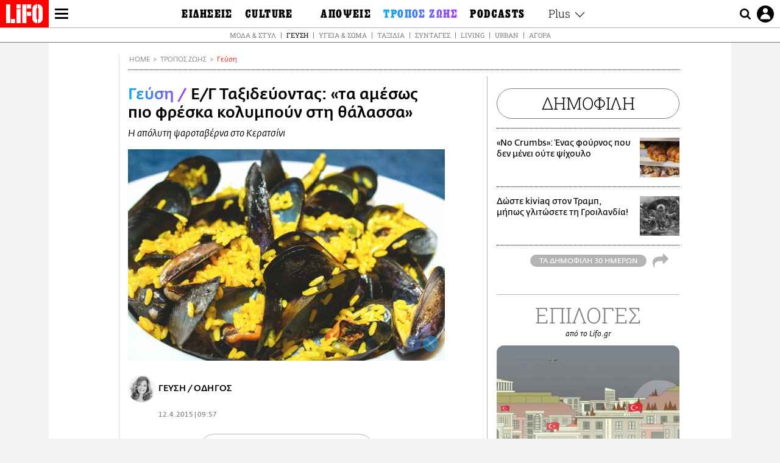

--- FILE ---
content_type: text/html; charset=UTF-8
request_url: https://www.lifo.gr/tropos-zois/gefsi/eg-taxideyontas-ta-amesos-pio-freska-kolympoyn-sti-thalassa
body_size: 28111
content:
<!DOCTYPE html><html lang="el" dir="ltr" prefix="og: https://ogp.me/ns#"><head><meta charset="utf-8" /><meta name="Generator" content="Drupal 9 (https://www.drupal.org)" /><meta name="MobileOptimized" content="width" /><meta name="HandheldFriendly" content="true" /><meta name="viewport" content="width=device-width, initial-scale=1, shrink-to-fit=no" /><link rel="canonical" href="https://www.lifo.gr/tropos-zois/gefsi/eg-taxideyontas-ta-amesos-pio-freska-kolympoyn-sti-thalassa" /><link rel="shortlink" href="https://www.lifo.gr/node/567683" /><meta name="referrer" content="origin" /><meta name="rights" content="©2026 LiFO. All rights reserved." /><meta name="description" content="H απόλυτη ψαροταβέρνα στο Κερατσίνι" /><meta name="abstract" content="H απόλυτη ψαροταβέρνα στο Κερατσίνι" /><meta name="keywords" content="Γεύση,Τρόπος Ζωής" /><meta property="fb:admins" content="100001488586306" /><meta property="fb:app_id" content="655762191870497" /><link rel="shortcut icon" href="https://www.lifo.gr/favicon.ico" /><link rel="mask-icon" href="https://www.lifo.gr/images/logo.svg" /><link rel="icon" sizes="16x16" href="https://www.lifo.gr/favicon-16x16.png" /><link rel="icon" sizes="32x32" href="https://www.lifo.gr/favicon-32x32.png" /><link rel="icon" sizes="96x96" href="https://www.lifo.gr/favicon-96x96.png" /><link rel="icon" sizes="192x192" href="https://www.lifo.gr/android-icon-192x192.png" /><link rel="apple-touch-icon" href="https://www.lifo.gr/apple-icon-60x60.png" /><link rel="apple-touch-icon" sizes="72x72" href="https://www.lifo.gr/apple-icon-72x72.png" /><link rel="apple-touch-icon" sizes="76x76" href="https://www.lifo.gr/apple-icon-76x76.png" /><link rel="apple-touch-icon" sizes="114x114" href="https://www.lifo.gr/apple-icon-114x114.png" /><link rel="apple-touch-icon" sizes="120x120" href="https://www.lifo.gr/apple-icon-120x120.png" /><link rel="apple-touch-icon" sizes="144x144" href="https://www.lifo.gr/apple-icon-144x144.png" /><link rel="apple-touch-icon" sizes="152x152" href="https://www.lifo.gr/apple-icon-152x152.png" /><link rel="apple-touch-icon" sizes="180x180" href="https://www.lifo.gr/apple-icon-180x180.png" /><link rel="apple-touch-icon-precomposed" href="https://www.lifo.gr/apple-icon-57x57.png" /><meta property="og:site_name" content="LiFO.gr" /><meta property="og:type" content="article" /><meta property="og:url" content="https://www.lifo.gr/tropos-zois/gefsi/eg-taxideyontas-ta-amesos-pio-freska-kolympoyn-sti-thalassa" /><meta property="og:title" content="Ε/Γ Ταξιδεύοντας: «τα αμέσως πιο φρέσκα κολυμπούν στη θάλασσα» | LiFO" /><meta property="og:description" content="H απόλυτη ψαροταβέρνα στο Κερατσίνι" /><meta property="og:image" content="https://www.lifo.gr/sites/default/files/styles/facebook_with_logo/public/articles/2020-11-20/taxidefontas-keratsini-09.jpg?itok=Ei2Wz3_M" /><meta property="og:image:width" content="1200" /><meta property="og:image:height" content="630" /><meta property="og:updated_time" content="2015-04-12T09:57:00+0300" /><meta property="og:image:alt" content="Ε/Γ Ταξιδεύοντας: «τα αμέσως πιο φρέσκα κολυμπούν στη θάλασσα»" /><meta property="article:published_time" content="2015-04-12T09:57:00+0300" /><meta property="article:modified_time" content="2015-04-12T09:57:00+0300" /><meta name="twitter:card" content="summary_large_image" /><meta name="twitter:description" content="H απόλυτη ψαροταβέρνα στο Κερατσίνι" /><meta name="twitter:site" content="@lifomag" /><meta name="twitter:title" content="Ε/Γ Ταξιδεύοντας: «τα αμέσως πιο φρέσκα κολυμπούν στη θάλασσα» | LiFO" /><meta name="twitter:url" content="https://www.lifo.gr/tropos-zois/gefsi/eg-taxideyontas-ta-amesos-pio-freska-kolympoyn-sti-thalassa" /><meta name="twitter:image:alt" content="Ε/Γ Ταξιδεύοντας: «τα αμέσως πιο φρέσκα κολυμπούν στη θάλασσα»" /><meta name="twitter:image:height" content="630" /><meta name="twitter:image:width" content="1200" /><meta name="twitter:image" content="https://www.lifo.gr/sites/default/files/styles/facebook_with_logo/public/articles/2020-11-20/taxidefontas-keratsini-09.jpg?itok=Ei2Wz3_M" /><script type="application/ld+json">{
"@context": "https://schema.org",
"@graph": [
{
"@type": "NewsArticle",
"headline": "Ε/Γ Ταξιδεύοντας: «τα αμέσως πιο φρέσκα κολυμπούν στη θάλασσα»",
"name": "Ε/Γ Ταξιδεύοντας: «τα αμέσως πιο φρέσκα κολυμπούν στη θάλασσα»",
"description": "H απόλυτη ψαροταβέρνα στο Κερατσίνι",
"image": {
"@type": "ImageObject",
"representativeOfPage": "True",
"url": "https://www.lifo.gr/sites/default/files/styles/facebook_with_logo/public/articles/2020-11-20/taxidefontas-keratsini-09.jpg?itok=Ei2Wz3_M",
"width": "1200",
"height": "630"
},
"datePublished": "2015-04-12T09:57:00+0300",
"dateModified": "2015-04-12T09:57:00+0300",
"author": {
"@type": "Person",
"@id": "https://www.lifo.gr/authors/niki-mitarea",
"name": "Νίκη Μηταρέα",
"url": "https://www.lifo.gr/authors/niki-mitarea"
},
"publisher": {
"@type": "NewsMediaOrganization",
"@id": "https://www.lifo.gr/",
"name": "LiFO.gr",
"url": "https://www.lifo.gr/",
"sameAs": [
"https://www.facebook.com/lifo.mag",
"https://www.instagram.com/lifomag/",
"https://www.instagram.com/lifomag/"
],
"logo": {
"@type": "ImageObject",
"url": "https://www.lifo.gr/images/lifo-logo-amp2.png",
"width": "120",
"height": "60"
}
},
"articleBody": "«Εδώ, όποιος πελάτης δεν είναι χαμογελαστός, δεν πληρώνει» σχολιάζει με κέφι αλλά και αποφασιστικότητα ο Γιάννης Ζώης στον μικρό και φιλόξενο χώρο του «Ε/Γ Ταξιδεύοντας» στο Κερατσίνι. Υπερβολή ή μήπως όχι; Αν συζητήσεις λίγο παραπάνω με τους ανθρώπους που έχουν φτιάξει αυτή την ταβέρνα με το ταξιδιάρικο όνομα και τους μοναδικά φρέσκους ψαρομεζέδες, θα διαπιστώσεις ότι πολλά πράγματα που εσύ εύλογα θα θεωρούσες υπερβολές εδώ είναι καθημερινότητα και κανόνας δουλειάς. Μαθαίνεις, ας πούμε, ότι το μότο του μαγαζιού σε ό,τι αφορά την ποιότητα της πρώτης ύλης είναι: «τα αμέσως πιο φρέσκα κολυμπούν στη θάλασσα». Υπερβολή, λες... Αν σε βάλουν, όμως, στην κουζίνα, θα δεις πανέρια με κάθε λογής ψάρια και θαλασσινά που κυριολεκτικά σπαρταράνε. Κάποιοι πελάτες ακόμη θυμούνται τη μέρα εκείνη που κάποιος σκόνταψε κρατώντας το κουτί με τα ψάρια, τα οποία χύθηκαν στο πάτωμα ολοζώντανα. Όταν όμως ξεκινήσεις να γεύεσαι τους μεζέδες που βγαίνουν από την κουζίνα, διαπιστώνεις ότι δεν χρειάζεσαι τέτοιου είδους απτές αποδείξεις. Είναι τότε που η γεύση έχει τον πρώτο λόγο και δεν σε γελάει. Ας πάρουμε τα πράγματα από την αρχή. Στη δημιουργία του «Ε/Γ Ταξιδεύοντας» συμμετείχε, εκτός από τον Γιάννη, και ο Κώστας Ζαφειρόπουλος, ενώ, πρόσφατα, που ξεκίνησε και το «Ε/Γ Ταξιδεύοντας στη Νέα Ερυθραία», προστέθηκε στην παρέα και ο Ιορδάνης Σπαρίδης. «Η επαφή με τη θάλασσα και την αρμύρα και η αγάπη για το ψάρεμα μας οδήγησαν να ξεκινήσουμε ένα ταξίδι. Θέλαμε να βάλουμε όλες τις ιδέες μας και την αγάπη μας επάνω σε ένα επιβατηγό (Ε/Γ) και να ξεκινήσουμε ένα ταξίδι στις ελληνικές γεύσεις, στις ελληνικές εικόνες αλλά και στη μουσική. Καθετί σε αυτή την ιδέα θέλαμε να σε πλημμυρίζει με χρώματα και αρώματα Ελλάδας» λένε οι εμπνευστές της ξεχωριστής αυτής ψαροταβέρνας με τον θαλασσινό διάκοσμο από δίχτυα, όστρακα, λάμπες πετρελαίου και μπλε αποχρώσεις. Η παρέλαση των μεζέδων στα πιάτα σού μεταδίδει απόλυτα τη φρεσκάδα της ελληνικής θάλασσας. Κυδώνια φρέσκα (€13,20), πετροσωλήνες αχνιστοί με κρασί, σκόρδο και μαϊντανό (€13,20) σκέτη νοστιμιά. Η αχινοσαλάτα (€14,50) με τη μεταξένια υφή αφήνει τη γλύκα της στην επίγευση. Καλοφτιαγμένο το καρπάτσιο λαυράκι (€13), ωραίος μεζές και το σκουμπρί (€9,50) που καπνίζεται σε κέδρο και σερβίρεται με ψιλοκομμένο ξερό κρεμμύδι και ελαιόλαδο. Η ταραμοσαλάτα (€4,20) με λευκό ταραμά δουλεύεται με πράσινο φρέσκο κρεμμυδάκι, που της δίνει και το χρώμα του. Η ψητή σαρδέλα (€6) ήταν ποίημα, ζουμερή, με γεύση θαλασσινή. Μάλιστα, εκτίμησα το γεγονός ότι σε ρωτούν πώς θέλεις να ψηθούν οι σαρδέλες. Η ντομάτα έρχεται ξεφλουδισμένη και κομμένη σε ροδέλες, ραντισμένη με χοντρό αλάτι, κάππαρη και κρίταμο (€6). Το «Χταπόδι του Νώντα» είναι φρέσκο και μαρινάρεται με ξίδι και λάδι σε κιούπι πριν μπει στο τηγάνι (€9,60). Το φρέσκο καλαμάρι (€11,80) είναι ανάλαφρα τηγανισμένο, όσο πρέπει για να είναι μαλακό και να ξεδιπλώνει τη νόστιμη γεύση του. Το γαριδάκι μονόκερως από τα νερά της Εύβοιας, που είναι ελληνικό, θεωρείται εξαιρετικό και το κατέγραψα για να το δοκιμάσω σε επόμενη επίσκεψη. Το σέρβις είναι εξαιρετικό, με άψογη γνώση του μενού – θα μπορούσες άνετα να το εμπιστευτείς να διαλέξει για σένα και να μείνεις απόλυτα ικανοποιημένος. Για το ξεψάρισμα σε κερνούν πορτοκαλόπιτα, βυζαντινό και δικά τους γλυκά του κουταλιού. Τσουγκρίζουμε τα σφηνάκια με λιαστό κρασί Μοσχάτο με χαμόγελα ευτυχίας ζωγραφισμένα στα πρόσωπά μας και ανανεώνουμε το ραντεβού μας. ☛ «Ε/Γ Ταξιδεύοντας», Πλάτωνος 72, Κερατσίνι, 210 4324368",
"keywords": [
"Γεύση",
"Τρόπος Ζωής"
],
"articleSection": [
"Γεύση",
"Τρόπος Ζωής"
],
"mainEntityOfPage": "https://www.lifo.gr/tropos-zois/gefsi/eg-taxideyontas-ta-amesos-pio-freska-kolympoyn-sti-thalassa"
},
{
"@type": "Organization",
"additionalType": "NewsMediaOrganization",
"@id": "https://www.lifo.gr",
"description": "Εβδομαδιαίο free press που διανέμεται σε επιλεγμένα σημεία σε Αθήνα και Θεσσαλονίκη. Δημιούργημα του δημοσιογράφου Στάθη Τσαγκαρουσιάνου, κυκλοφορεί από τον Δεκέμβριο του 2005.",
"name": "LiFO",
"sameAs": [
"https://www.facebook.com/lifo.mag",
"https://twitter.com/lifomag",
"https://instagram.com/lifomag"
],
"url": "https://www.lifo.gr",
"telephone": "210 3254290",
"image": {
"@type": "ImageObject",
"url": "https://www.lifo.gr/images/lifo-logo-amp2.png",
"width": "120",
"height": "60"
},
"logo": {
"@type": "ImageObject",
"url": "https://www.lifo.gr/images/lifo-logo-amp2.png",
"width": "120",
"height": "60"
},
"address": {
"@type": "PostalAddress",
"streetAddress": "Βουλής 22",
"addressLocality": "Σύνταγμα",
"postalCode": "10563",
"addressCountry": "Ελλάδα"
}
},
{
"@type": "WebPage",
"breadcrumb": {
"@type": "BreadcrumbList",
"itemListElement": [
{
"@type": "ListItem",
"position": 1,
"name": "Home",
"item": "https://www.lifo.gr/"
},
{
"@type": "ListItem",
"position": 2,
"name": "Τρόπος Ζωής",
"item": "https://www.lifo.gr/tropos-zois"
},
{
"@type": "ListItem",
"position": 3,
"name": "Γεύση",
"item": "https://www.lifo.gr/tropos-zois/gefsi"
},
{
"@type": "ListItem",
"position": 4,
"name": "Ε/Γ Ταξιδεύοντας: «τα αμέσως πιο φρέσκα κολυμπούν στη θάλασσα»",
"item": "https://www.lifo.gr/tropos-zois/gefsi/eg-taxideyontas-ta-amesos-pio-freska-kolympoyn-sti-thalassa"
}
]
},
"isAccessibleForFree": "True"
},
{
"@type": "WebSite",
"@id": "https://www.lifo.gr/",
"name": "LiFO",
"url": "https://www.lifo.gr/",
"publisher": {
"@type": "Organization",
"name": "LiFO",
"url": "https://www.lifo.gr/",
"logo": {
"@type": "ImageObject",
"url": "https://www.lifo.gr/images/logo.png",
"width": "120",
"height": "60"
}
}
}
]
}</script><meta http-equiv="x-ua-compatible" content="ie=edge" /><link rel="amphtml" href="https://www.lifo.gr/tropos-zois/gefsi/eg-taxideyontas-ta-amesos-pio-freska-kolympoyn-sti-thalassa?amp" /><title>Ε/Γ Ταξιδεύοντας: «τα αμέσως πιο φρέσκα κολυμπούν στη θάλασσα» | LiFO</title><link rel="dns-prefetch" href="//www.googletagservices.com/"><link rel="dns-prefetch" href="//partner.googleadservices.com/"><link rel="dns-prefetch" href="//cdn.orangeclickmedia.com/"><link rel="dns-prefetch" href="https://securepubads.g.doubleclick.net/"><link rel="dns-prefetch" href="//ajax.googleapis.com"><link rel="dns-prefetch" href="//stats.g.doubleclick.net/"><link rel="dns-prefetch" href="//bs.serving-sys.com/"><link rel="dns-prefetch" href="//tpc.googlesyndication.com/"><link rel="dns-prefetch" href="//obj.adman.gr/"><link rel="preload" as="font" href="/themes/custom/bootstrap_sass/xassets/fonts/FedraSansGreek-BookTF.woff2" type="font/woff2" crossorigin="anonymous"><link rel="preload" as="font" href="/themes/custom/bootstrap_sass/xassets/fonts/FedraSansGreek-BookItalic.woff2" type="font/woff2" crossorigin="anonymous"><link rel="preload" as="font" href="/themes/custom/bootstrap_sass/xassets/fonts/FedraSansGreek-NormalTF.woff2" type="font/woff2" crossorigin="anonymous"><link rel="preload" as="font" href="/themes/custom/bootstrap_sass/xassets/fonts/FedraSansGreek-MediumTF.woff2" type="font/woff2" crossorigin="anonymous"><link rel="preload" as="font" href="/themes/custom/bootstrap_sass/xassets/fonts/HGF-Thin.woff2" type="font/woff2" crossorigin="anonymous"><link rel="preload" as="font" href="/themes/custom/bootstrap_sass/xassets/fonts/HGF-Book.woff2" type="font/woff2" crossorigin="anonymous"><link rel="preload" as="font" href="/themes/custom/bootstrap_sass/xassets/fonts/HGF-BoldOblique.woff2" type="font/woff2" crossorigin="anonymous"><link rel="preload" as="font" href="/themes/custom/bootstrap_sass/xassets/fonts/HGF-Medium.woff2" type="font/woff2" crossorigin="anonymous"><link rel="preload" as="font" href="/themes/custom/bootstrap_sass/xassets/fonts/LifoEgyptianWeb.woff2" type="font/woff2" crossorigin="anonymous"><link rel="preload" as="font" href="/themes/custom/bootstrap_sass/xassets/fonts/RobotoSlab-Light.woff2" type="font/woff2" crossorigin="anonymous"><link rel="preload" as="font" href="/themes/custom/bootstrap_sass/xassets/fonts/RobotoSlab-Regular.woff2" type="font/woff2" crossorigin="anonymous"><script type="text/javascript">
window._xadsLoaded = false;
loadScript('//cdn.orangeclickmedia.com/tech/v3.lifo.gr/ocm.js');
loadScript('//securepubads.g.doubleclick.net/tag/js/gpt.js');
loadScript('//pagead2.googlesyndication.com/pagead/js/adsbygoogle.js');
loadScript('/themes/custom/bootstrap_sass/xassets/js/xads-articles.js?v=1.1.0');
function loadAds() {
if (!window._xadsLoaded) {
loadScript('/themes/custom/bootstrap_sass/js/adblock.detect.js?v=1.0.0');
loadScript('https://apps-cdn.relevant-digital.com/static/tags/1137447286956292940.js');
loadAdman();
loadOneSignal();
window._xadsLoaded = true;
}
}
function loadScript(src) {
var script = document.createElement('script');
script.src = src;
document.head.appendChild(script);
}
function loadAdman() {
var script = document.createElement('script');
script.src = 'https://static.adman.gr/adman.js';
document.head.appendChild(script);
window.AdmanQueue=window.AdmanQueue||[];
AdmanQueue.push(function(){
Adman.adunit({id:475,h:'https://x.grxchange.gr',inline:true})
});
}
function loadOneSignal() {
loadScript('//cdn.onesignal.com/sdks/OneSignalSDK.js');
setTimeout(function() {
var OneSignal = window.OneSignal || [];
OneSignal.push(function() {
OneSignal.init({
appId: "5c2de52e-202f-46d2-854a-c93489c04d14",
safari_web_id: "web.onesignal.auto.3db514d6-c75f-4a27-ad99-adae19a9a814",
subdomainName: "lifo",
promptOptions: {
actionMessage: "Θέλετε να λαμβάνετε πρώτοι ενημερώσεις για ό,τι συμβαίνει από το lifo.gr;",
acceptButtonText: "ΝΑΙ",
cancelButtonText: "Όχι",
},
});
OneSignal.showSlidedownPrompt();
});
}, 2000);
}
window.addEventListener('load', function () {
var botPattern = "(googlebot\/|bot|Googlebot-Mobile|Googlebot-Image|Google favicon|Mediapartners-Google|Chrome-Lighthouse|bingbot)";
var re = new RegExp(botPattern, 'i');
var userAgent = navigator.userAgent;
if (!re.test(userAgent)) {
var host = 'lifo.gr';
var element = document.createElement('script');
var firstScript = document.getElementsByTagName('script')[0];
var url = 'https://cmp.inmobi.com'
.concat('/choice/', 'sp3rHHuKshJjA', '/', host, '/choice.js?tag_version=V3');
var uspTries = 0;
var uspTriesLimit = 3;
element.async = true;
element.type = 'text/javascript';
element.src = url;
firstScript.parentNode.insertBefore(element, firstScript);
function makeStub() {
var TCF_LOCATOR_NAME = '__tcfapiLocator';
var queue = [];
var win = window;
var cmpFrame;
function addFrame() {
var doc = win.document;
var otherCMP = !!(win.frames[TCF_LOCATOR_NAME]);
if (!otherCMP) {
if (doc.body) {
var iframe = doc.createElement('iframe');
iframe.style.cssText = 'display:none';
iframe.name = TCF_LOCATOR_NAME;
doc.body.appendChild(iframe);
} else {
setTimeout(addFrame, 5);
}
}
return !otherCMP;
}
function tcfAPIHandler() {
var gdprApplies;
var args = arguments;
if (!args.length) {
return queue;
} else if (args[0] === 'setGdprApplies') {
if (
args.length > 3 &&
args[2] === 2 &&
typeof args[3] === 'boolean'
) {
gdprApplies = args[3];
if (typeof args[2] === 'function') {
args[2]('set', true);
}
}
} else if (args[0] === 'ping') {
var retr = {
gdprApplies: gdprApplies,
cmpLoaded: false,
cmpStatus: 'stub'
};
if (typeof args[2] === 'function') {
args[2](retr);
}
} else {
if(args[0] === 'init' && typeof args[3] === 'object') {
args[3] = Object.assign(args[3], { tag_version: 'V3' });
}
queue.push(args);
}
}
function postMessageEventHandler(event) {
var msgIsString = typeof event.data === 'string';
var json = {};
try {
if (msgIsString) {
json = JSON.parse(event.data);
} else {
json = event.data;
}
} catch (ignore) {}
var payload = json.__tcfapiCall;
if (payload) {
window.__tcfapi(
payload.command,
payload.version,
function(retValue, success) {
var returnMsg = {
__tcfapiReturn: {
returnValue: retValue,
success: success,
callId: payload.callId
}
};
if (msgIsString) {
returnMsg = JSON.stringify(returnMsg);
}
if (event && event.source && event.source.postMessage) {
event.source.postMessage(returnMsg, '*');
}
},
payload.parameter
);
}
}
while (win) {
try {
if (win.frames[TCF_LOCATOR_NAME]) {
cmpFrame = win;
break;
}
} catch (ignore) {}
if (win === window.top) {
break;
}
win = win.parent;
}
if (!cmpFrame) {
addFrame();
win.__tcfapi = tcfAPIHandler;
win.addEventListener('message', postMessageEventHandler, false);
}
};
makeStub();
function makeGppStub() {
const CMP_ID = 10;
const SUPPORTED_APIS = [
'2:tcfeuv2',
'6:uspv1',
'7:usnatv1',
'8:usca',
'9:usvav1',
'10:uscov1',
'11:usutv1',
'12:usctv1'
];
window.__gpp_addFrame = function (n) {
if (!window.frames[n]) {
if (document.body) {
var i = document.createElement("iframe");
i.style.cssText = "display:none";
i.name = n;
document.body.appendChild(i);
} else {
window.setTimeout(window.__gpp_addFrame, 10, n);
}
}
};
window.__gpp_stub = function () {
var b = arguments;
__gpp.queue = __gpp.queue || [];
__gpp.events = __gpp.events || [];
if (!b.length || (b.length == 1 && b[0] == "queue")) {
return __gpp.queue;
}
if (b.length == 1 && b[0] == "events") {
return __gpp.events;
}
var cmd = b[0];
var clb = b.length > 1 ? b[1] : null;
var par = b.length > 2 ? b[2] : null;
if (cmd === "ping") {
clb(
{
gppVersion: "1.1", // must be “Version.Subversion”, current: “1.1”
cmpStatus: "stub", // possible values: stub, loading, loaded, error
cmpDisplayStatus: "hidden", // possible values: hidden, visible, disabled
signalStatus: "not ready", // possible values: not ready, ready
supportedAPIs: SUPPORTED_APIS, // list of supported APIs
cmpId: CMP_ID, // IAB assigned CMP ID, may be 0 during stub/loading
sectionList: [],
applicableSections: [-1],
gppString: "",
parsedSections: {},
},
true
);
} else if (cmd === "addEventListener") {
if (!("lastId" in __gpp)) {
__gpp.lastId = 0;
}
__gpp.lastId++;
var lnr = __gpp.lastId;
__gpp.events.push({
id: lnr,
callback: clb,
parameter: par,
});
clb(
{
eventName: "listenerRegistered",
listenerId: lnr, // Registered ID of the listener
data: true, // positive signal
pingData: {
gppVersion: "1.1", // must be “Version.Subversion”, current: “1.1”
cmpStatus: "stub", // possible values: stub, loading, loaded, error
cmpDisplayStatus: "hidden", // possible values: hidden, visible, disabled
signalStatus: "not ready", // possible values: not ready, ready
supportedAPIs: SUPPORTED_APIS, // list of supported APIs
cmpId: CMP_ID, // list of supported APIs
sectionList: [],
applicableSections: [-1],
gppString: "",
parsedSections: {},
},
},
true
);
} else if (cmd === "removeEventListener") {
var success = false;
for (var i = 0; i < __gpp.events.length; i++) {
if (__gpp.events[i].id == par) {
__gpp.events.splice(i, 1);
success = true;
break;
}
}
clb(
{
eventName: "listenerRemoved",
listenerId: par, // Registered ID of the listener
data: success, // status info
pingData: {
gppVersion: "1.1", // must be “Version.Subversion”, current: “1.1”
cmpStatus: "stub", // possible values: stub, loading, loaded, error
cmpDisplayStatus: "hidden", // possible values: hidden, visible, disabled
signalStatus: "not ready", // possible values: not ready, ready
supportedAPIs: SUPPORTED_APIS, // list of supported APIs
cmpId: CMP_ID, // CMP ID
sectionList: [],
applicableSections: [-1],
gppString: "",
parsedSections: {},
},
},
true
);
} else if (cmd === "hasSection") {
clb(false, true);
} else if (cmd === "getSection" || cmd === "getField") {
clb(null, true);
}
//queue all other commands
else {
__gpp.queue.push([].slice.apply(b));
}
};
window.__gpp_msghandler = function (event) {
var msgIsString = typeof event.data === "string";
try {
var json = msgIsString ? JSON.parse(event.data) : event.data;
} catch (e) {
var json = null;
}
if (typeof json === "object" && json !== null && "__gppCall" in json) {
var i = json.__gppCall;
window.__gpp(
i.command,
function (retValue, success) {
var returnMsg = {
__gppReturn: {
returnValue: retValue,
success: success,
callId: i.callId,
},
};
event.source.postMessage(msgIsString ? JSON.stringify(returnMsg) : returnMsg, "*");
},
"parameter" in i ? i.parameter : null,
"version" in i ? i.version : "1.1"
);
}
};
if (!("__gpp" in window) || typeof window.__gpp !== "function") {
window.__gpp = window.__gpp_stub;
window.addEventListener("message", window.__gpp_msghandler, false);
window.__gpp_addFrame("__gppLocator");
}
};
makeGppStub();
var uspStubFunction = function() {
var arg = arguments;
if (typeof window.__uspapi !== uspStubFunction) {
setTimeout(function() {
if (typeof window.__uspapi !== 'undefined') {
window.__uspapi.apply(window.__uspapi, arg);
}
}, 500);
}
};
var checkIfUspIsReady = function() {
uspTries++;
if (window.__uspapi === uspStubFunction && uspTries < uspTriesLimit) {
console.warn('USP is not accessible');
} else {
clearInterval(uspInterval);
}
};
if (typeof window.__uspapi === 'undefined') {
window.__uspapi = uspStubFunction;
var uspInterval = setInterval(checkIfUspIsReady, 6000);
}
__tcfapi('addEventListener', 2, function(tcData, success) {
if (success && (tcData.eventStatus === 'tcloaded' || tcData.eventStatus === 'useractioncomplete')) {
if (!tcData.gdprApplies) {
loadAds();
} else {
var hasPurposeOneConsent = tcData.purpose.consents['1'];
var hasGoogleConsent = false;
window.requestNonPersonalizedAds = 1;
if (hasPurposeOneConsent) {
if (tcData.vendor.consents['755'] && tcData.vendor.legitimateInterests['755']) {
if ((tcData.purpose.consents['2'] || tcData.purpose.legitimateInterests['2']) && (tcData.purpose.consents['7'] || tcData.purpose.legitimateInterests['7']) && (tcData.purpose.consents['9'] || tcData.purpose.legitimateInterests['9']) && (tcData.purpose.consents['10'] || tcData.purpose.legitimateInterests['10'])) {
hasGoogleConsent = true;
if ((tcData.purpose.consents['3'] || tcData.purpose.legitimateInterests['3']) && (tcData.purpose.consents['4'] || tcData.purpose.legitimateInterests['4'])) {
window.requestNonPersonalizedAds = 0;
}
}
}
if (hasGoogleConsent) {
loadAds();
}
}
}
}
});
}
});
</script><script>(function(w,d,s,l,i){w[l]=w[l]||[];w[l].push({'gtm.start':
new Date().getTime(),event:'gtm.js'});var f=d.getElementsByTagName(s)[0],
j=d.createElement(s),dl=l!='dataLayer'?'&l='+l:'';j.defer=true;j.src=
'https://www.googletagmanager.com/gtm.js?id='+i+dl;f.parentNode.insertBefore(j,f);
})(window,document,'script','dataLayer','GTM-TQM6NLQ');</script><!-- START CSS PLACEHOLDER --><link rel="stylesheet" media="all" href="/sites/default/files/css/css_EMO8Rc1479YwTWHeZEKgofbkiazF4o8lHF8vi0L5rRU.css" /><link rel="stylesheet" media="all" href="/sites/default/files/css/css_sNUGB-AaJCDQEAYEq8jikNlLLvEDSYypXlM-dnex0Pc.css" /> <!-- END CSS PLACEHOLDER --><script>
//set if cookiebot exists on the page
window.cookiebotActive = true;
console.log("%cLiFO", "font-size: 31px; font-family: impact, arial, helvetica, sans-serif; font-weight: bold; color: #ff0000;");
</script><script>
function lazyLoadScript(src) {
return new Promise(function (resolve, reject) {
var script = document.createElement("script");
script.onload = function () {
resolve();
};
script.onerror = function () {
reject();
};
script.defer = true;
script.src = src;
document.body.appendChild(script);
});
}
var googletag = googletag || {};
googletag.cmd = googletag.cmd || [];
var layout = 'details_default';
var isBlogTemplate = false;
var isDetails = true;
var adsSection = 'articles';
var adsCategory = 'tropos-zois';
var adsSubCategory = 'geysi';
var adsItemId = '567683';
var adsTopicId = '';
var adsTags = [];
var adsPage = '0';
var adsLayout = 'details_default';
var adsSafety = '0';
var adsDWord = '0';
var adsFeaturedVideo = '0';
var adsType = 'Details';
const currentLink = 'https://www.lifo.gr/tropos-zois/gefsi/eg-taxideyontas-ta-amesos-pio-freska-kolympoyn-sti-thalassa';
window.addEventListener('load', function () {
function setBehaviors() {
if ( typeof Drupal !== 'undefined'  &&
typeof Drupal.behaviors.bootstrap_barrio_subtheme !== 'undefined'  &&
!Drupal.behaviors.bootstrap_barrio_subtheme.hasOwnProperty("attach") &&
typeof initializeAllDrupal !== "undefined" &&
initializeAllDrupal instanceof Function
) {
initializeAllDrupal($, Drupal);
} else {
document.addEventListener("DOMContentLoaded", setBehaviors);
}
if ( typeof Drupal !== 'undefined') {
Drupal.behaviors.bootstrap_barrio_subtheme.attach();
}
}
setBehaviors();
},
{passive: true}
);
</script><!-- P&G code --><script type="text/javascript">
window.addEventListener('load', function () {
var botPattern = "(googlebot\/|bot|Googlebot-Mobile|Googlebot-Image|Google favicon|Mediapartners-Google|Chrome-Lighthouse|bingbot)";
var re = new RegExp(botPattern, 'i');
var userAgent = navigator.userAgent;
if (!re.test(userAgent)) {
__tcfapi("addEventListener", 2, (function (e, t) {
if (t && ("useractioncomplete" === e.eventStatus || "tcloaded" === e.eventStatus)) {
if (!e.purpose.consents[1]) return;
loadScript('https://pghub.io/js/pandg-sdk.js');
var n = e.gdprApplies ? 1 : 0;
var metadata = {
gdpr: n,
gdpr_consent: e.tcString,
ccpa: null,
bp_id: "dyodeka",
};
var config = {
name: "P&G",
pixelUrl: "https://pandg.tapad.com/tag"
};
setTimeout(function () {
var tagger = Tapad.init(metadata, config);
var data = {
category: adsCategory,
};
tagger.sync(data);
}, 2 * 1000);
}
}));
}
});
</script><!-- START JS PLACEHOLDER --> <!-- END JS PLACEHOLDER --><script>
window.googletag = window.googletag || {};
window.googletag.cmd = window.googletag.cmd || [];
googletag.cmd.push(function() {
googletag.pubads().setTargeting("Section", adsSection);
googletag.pubads().setTargeting("Category", adsCategory);
googletag.pubads().setTargeting("Sub_category", adsSubCategory);
googletag.pubads().setTargeting("Item_Id", adsItemId);
googletag.pubads().setTargeting("Topics_Id", adsTopicId);
googletag.pubads().setTargeting("Tags", adsTags);
googletag.pubads().setTargeting("Page", adsPage);
googletag.pubads().setTargeting("Layout", adsLayout);
googletag.pubads().setTargeting("Skin", window.skinSize);
googletag.pubads().setTargeting("Ad_safety", adsSafety);
googletag.pubads().setTargeting("Has_Featured_Video", adsFeaturedVideo);
googletag.pubads().setTargeting("Type", adsType);
googletag.pubads().disableInitialLoad();
googletag.pubads().enableSingleRequest();
googletag.pubads().collapseEmptyDivs();
googletag.enableServices();
});
</script><style>
.adv {
text-align: center;
line-height: 0;
margin: 20px auto;
}
.adv--full {
margin: 20px 0;
}
.adv--sticky > div {
height: 600px;
}
.adv--sticky > div iframe{
position: -webkit-sticky;
position: sticky;
top: 41px;
}
.adv--labeled  > div {
position: relative;
margin-top: 30px;
}
.adv--labeled  > div:before {
content: 'ΔΙΑΦΗΜΙΣΗ';
position: absolute;
top: -20px;
left: 0;
font-size: 11px;
line-height: 14px;
width: 100%;
text-align: center;
color:#7d7d7d;
}
.adv--labeled.adv--full {
margin-top: 40px;
}
@media only screen and (max-width: 1024px) {
.adv--sticky > div iframe{
top: 0px;
}
}@media only screen and (max-width: 768px) {
.adv--desk {
display: none;
}
}@media only screen and (min-width: 769px) {
.adv--mob {
display: none;
}
}
</style></head><body class="layout-no-sidebars has-featured-top page-node-567683 active-menu-trail-revblue-grad wrap-bg inner-page withmenu path-node node--type-article"><script type="text/javascript" data-cookieconsent="ignore">
/*GOOGLE ANALYTICS*/
(function(i,s,o,g,r,a,m){i['GoogleAnalyticsObject']=r;i[r]=i[r]||function(){
(i[r].q=i[r].q||[]).push(arguments)},i[r].l=1*new Date();a=s.createElement(o),
m=s.getElementsByTagName(o)[0];a.async=1;a.src=g;m.parentNode.insertBefore(a,m)
})(window,document,'script','https://www.google-analytics.com/analytics.js','ga');
ga('create', 'UA-9549611-1', {
cookieDomain: 'lifo.gr',
legacyCookieDomain: 'lifo.gr'
});
ga('set', 'anonymizeIp', true);
ga('send', 'pageview');
</script><a href="#main-content" class="visually-hidden focusable skip-link whiteText "> Παράκαμψη προς το κυρίως περιεχόμενο </a><div class="dialog-off-canvas-main-canvas" data-off-canvas-main-canvas> <!-- Template START : themes/custom/bootstrap_sass/templates/layout/page.html.twig //--><div class="page"> <header class="header "> <section class="header__main"><div class="header__left"> <a href="/" class="header__logo"> <figure> <img src="/themes/custom/bootstrap_sass/xassets/images/logo.svg" alt="LiFO" width="268" height="138"> </figure> </a> <span class="header__burger js-trigger-menu"><span></span></span></div> <nav class="header__menu"> <!-- Template START : themes/custom/bootstrap_sass/templates/navigation/menu--main-side-menu--article.html.twig //--><ul class="header__menu-secondary"><li> <a href="https://www.lifoshop.gr/" target="_blank">LIFO SHOP</a></li><li> <a href="/newsletter/subscribe" title="Εγγραφή στο newsletter της LiFO" data-drupal-link-system-path="node/990352">NEWSLETTER</a></li><li> <a href="https://mikropragmata.lifo.gr/" target="_blank">ΜΙΚΡΟΠΡΑΓΜΑΤΑ</a></li><li> <a href="/thegoodlifo" data-drupal-link-system-path="taxonomy/term/21850">THE GOOD LIFO</a></li><li> <a href="/lifoland" data-drupal-link-system-path="taxonomy/term/21865">LIFOLAND</a></li><li> <a href="/guide" data-drupal-link-system-path="taxonomy/term/21864">CITY GUIDE</a></li><li> <a href="https://ampa.lifo.gr/" target="_blank">ΑΜΠΑ</a></li><li> <a href="/issues/view/881"> <span>PRINT</span> <figure><div class="field field--name-field-main-image field--type-image field--label-hidden field__item"> <img class=" img-fluid image-style-main-small" src="/sites/default/files/styles/main_small/public/issues/2026/881COVER.jpg?itok=lDtUCjYs" width="200" height="256" alt="ΤΕΥΧΟΣ 881 LIFO" loading="lazy" /></div> </figure> </a></li></ul><ul class="header__menu-main"><li class="expanded"> <a class=" blue-gradient" href="/now"> <span>ΕΙΔΗΣΕΙΣ</span> </a><ul><li> <a href="/now">ΚΕΝΤΡΙΚΗ</a></li><li> <a href="/now/greece" data-drupal-link-system-path="taxonomy/term/21807">Ελλάδα</a></li><li> <a href="/now/world" data-drupal-link-system-path="taxonomy/term/21808">Διεθνή</a></li><li> <a href="/now/politics" data-drupal-link-system-path="taxonomy/term/21809">Πολιτική</a></li><li> <a href="/now/economy" data-drupal-link-system-path="taxonomy/term/21810">Οικονομία</a></li><li> <a href="/now/entertainment" data-drupal-link-system-path="taxonomy/term/21815">Πολιτισμός</a></li><li> <a href="/now/sport" data-drupal-link-system-path="taxonomy/term/21813">Αθλητισμός</a></li><li> <a href="/now/perivallon" data-drupal-link-system-path="taxonomy/term/21816">Περιβάλλον</a></li><li> <a href="/now/media" data-drupal-link-system-path="taxonomy/term/21812">TV &amp; Media</a></li><li> <a href="/now/tech-science" data-drupal-link-system-path="taxonomy/term/21811">Tech &amp; Science</a></li><li> <a href="/european-lifo" class="euro-gen" data-drupal-link-system-path="taxonomy/term/30491">European Lifo</a></li></ul></li><li class="expanded"> <a class=" orange-gradient" href="/culture"> <span>CULTURE</span> </a><ul><li> <a href="/culture">ΚΕΝΤΡΙΚΗ</a></li><li> <a href="/culture/cinema" data-drupal-link-system-path="taxonomy/term/21822">Οθόνες</a></li><li> <a href="/culture/music" data-drupal-link-system-path="taxonomy/term/21823">Μουσική</a></li><li> <a href="/culture/theatro" data-drupal-link-system-path="taxonomy/term/21824">Θέατρο</a></li><li> <a href="/culture/eikastika" data-drupal-link-system-path="taxonomy/term/21825">Εικαστικά</a></li><li> <a href="/culture/vivlio" data-drupal-link-system-path="taxonomy/term/21826">Βιβλίο</a></li><li> <a href="/culture/arxaiologia" data-drupal-link-system-path="taxonomy/term/21827">Αρχαιολογία &amp; Ιστορία</a></li><li> <a href="/culture/design" data-drupal-link-system-path="taxonomy/term/21837">Design</a></li><li> <a href="/culture/photography" data-drupal-link-system-path="taxonomy/term/22545">Φωτογραφία</a></li></ul></li><li class="expanded"> <a class=" purple-gradient" href="/apopseis"> <span>ΑΠΟΨΕΙΣ</span> </a><ul><li> <a href="/apopseis">ΚΕΝΤΡΙΚΗ</a></li><li> <a href="/apopseis/idees" data-drupal-link-system-path="taxonomy/term/21828">Ιδέες</a></li><li> <a href="/stiles" data-drupal-link-system-path="taxonomy/term/21003">Στήλες</a></li><li> <a href="/stiles/optiki-gonia" data-drupal-link-system-path="taxonomy/term/30941">Οπτική Γωνία</a></li><li> <a href="/guest-editors" data-drupal-link-system-path="taxonomy/term/21019">Guests</a></li><li> <a href="/apopseis/epistoles" data-drupal-link-system-path="taxonomy/term/29479">Επιστολές</a></li></ul></li><li class="expanded"> <a class="is-active blue-purple-gradient" href="/tropos-zois"> <span>ΤΡΟΠΟΣ ΖΩΗΣ</span> </a><ul><li> <a href="/tropos-zois">ΚΕΝΤΡΙΚΗ</a></li><li> <a href="/tropos-zois/fashion" data-drupal-link-system-path="taxonomy/term/21836">Μόδα &amp; Στυλ</a></li><li> <a href="/tropos-zois/gefsi" data-drupal-link-system-path="taxonomy/term/21830">Γεύση</a></li><li> <a href="/tropos-zois/health-fitness" data-drupal-link-system-path="taxonomy/term/21832">Υγεία &amp; Σώμα</a></li><li> <a href="/tropos-zois/travel" data-drupal-link-system-path="taxonomy/term/21831">Ταξίδια</a></li><li> <a href="/recipes" data-drupal-link-system-path="recipes">Συνταγές</a></li><li> <a href="/tropos-zois/living" data-drupal-link-system-path="taxonomy/term/21834">Living</a></li><li> <a href="/tropos-zois/urban" data-drupal-link-system-path="taxonomy/term/21004">Urban</a></li><li> <a href="/tropos-zois/shopping" data-drupal-link-system-path="taxonomy/term/21833">Αγορά</a></li></ul></li><li class="expanded"> <a class=" red-gradient" href="/podcasts"> <span>PODCASTS</span> </a><ul><li> <a href="/podcasts">ΚΕΝΤΡΙΚΗ</a></li><li> <a href="/podcasts/wraia-pragmata" data-drupal-link-system-path="taxonomy/term/29214">Μικροπράγματα</a></li><li> <a href="/podcasts/alithina-egklimata" data-drupal-link-system-path="taxonomy/term/29474">Αληθινά Εγκλήματα</a></li><li> <a href="/podcasts/allo-ena-podcast-3-0-zampras" data-drupal-link-system-path="taxonomy/term/73887">Άλλο ένα podcast 3.0</a></li><li> <a href="/podcasts/psyxi-kai-swma" data-drupal-link-system-path="taxonomy/term/70837">Ψυχή &amp; Σώμα</a></li><li> <a href="/podcasts/akou-tin-epistimi" data-drupal-link-system-path="taxonomy/term/29945">Άκου την επιστήμη</a></li><li> <a href="/podcasts/istoria-mias-polis" data-drupal-link-system-path="taxonomy/term/29765">Ιστορία μιας πόλης</a></li><li> <a href="/podcasts/pulp-fiction" data-drupal-link-system-path="taxonomy/term/29213">Pulp Fiction</a></li><li> <a href="/podcasts/originals" data-drupal-link-system-path="taxonomy/term/29212">Radio Lifo</a></li><li> <a href="/podcasts/the-review" data-drupal-link-system-path="taxonomy/term/41604">The Review</a></li><li> <a href="/podcasts/lifo-politics" data-drupal-link-system-path="taxonomy/term/30682">LiFO Politics</a></li><li> <a href="/podcasts/to-krasi-me-apla-logia" data-drupal-link-system-path="taxonomy/term/62443">Το κρασί με απλά λόγια</a></li><li> <a href="/podcasts/zoume-re" data-drupal-link-system-path="taxonomy/term/49767">Ζούμε, ρε!</a></li></ul></li><li class="expanded"> <span class="light-green js-trigger-menu"> <span>Plus</span> </span><ul><li> <a href="/articles" data-drupal-link-system-path="taxonomy/term/21817">Θέματα</a></li><li> <a href="/prosopa/synenteyjeis" data-drupal-link-system-path="taxonomy/term/21819">Συνεντεύξεις</a></li><li> <a href="/videos" data-drupal-link-system-path="taxonomy/term/21846">Videos</a></li><li> <a href="/topics" data-drupal-link-system-path="taxonomy/term/22632">Αφιερώματα</a></li><li> <a href="https://www.lifo.gr/zodia">Ζώδια</a></li><li> <a href="https://www.lifo.gr/lifoland/confessions">Εξομολογήσεις</a></li><li> <a href="/blogs" data-drupal-link-system-path="taxonomy/term/21005">Blogs</a></li><li> <a href="/proswpa/athenians" data-drupal-link-system-path="taxonomy/term/21820">Οι Αθηναίοι</a></li><li> <a href="/prosopa/apolies" data-drupal-link-system-path="taxonomy/term/20995">Απώλειες</a></li><li> <a href="/lgbtqi" data-drupal-link-system-path="taxonomy/term/21839">Lgbtqi+</a></li><li> <a href="/stiles/epiloges" data-drupal-link-system-path="taxonomy/term/39227">Επιλογές</a></li></ul></li></ul> </nav><div class="header__page-info"> <a href="/" class="header__info-logo"> <figure> <img src="/themes/custom/bootstrap_sass/xassets/images/logo.svg" alt="LiFO" width="268" height="138"> <img src="/themes/custom/bootstrap_sass/xassets/images/logo-black.svg" alt="LiFO" width="268" height="138"> </figure> </a> <a href="/tropos-zois/gefsi" class="header__info-section">ΓΕΥΣΗ</a></div><ul class="header__share"><li class="header__share-item header__share-item--fb"> <a href="#" onclick="return shareThisFB(this);"> <svg><use xlink:href="/themes/custom/bootstrap_sass/xassets/images/sprite.svg#facebook"></use></svg> <span>SHARE</span> </a></li><li class="header__share-item header__share-item--tw"> <a href="#" onclick="return shareThisTW(this);"> <svg><use xlink:href="/themes/custom/bootstrap_sass/xassets/images/sprite.svg#twitter"></use></svg> <span>TWEET</span> </a></li></ul><div class="header__right"> <svg class="header__search-icon js-trigger-search"> <use xlink:href="/themes/custom/bootstrap_sass/xassets/images/sprite.svg#search"></use> </svg><form action="/search" method="get" class="header__search"><div class="form-item"> <input type="text" name="keyword" value="" size="15" maxlength="128"></div> <button type="submit" value="ΕΥΡΕΣΗ">ΕΥΡΕΣΗ</button></form> <svg class="header__account-icon js-trigger-account"> <use xlink:href="/themes/custom/bootstrap_sass/xassets/images/sprite.svg#avatar"></use> </svg><div class="header__account"><div class="header__account-title">LOGIN</div><form class="user-login-form login-form header__account-form" data-drupal-selector="user-login-form" novalidate="novalidate" action="/tropos-zois/gefsi/eg-taxideyontas-ta-amesos-pio-freska-kolympoyn-sti-thalassa" method="post" id="user-login-form" accept-charset="UTF-8"><div class="js-form-item d-block mb-3 mb-lg-0 js-form-type-textfield form-type-textfield js-form-item-name form-item-name form-item "> <input autocorrect="none" autocapitalize="none" spellcheck="false" placeholder="Email" data-drupal-selector="edit-name" type="text" id="edit-name" name="name" value="" size="15" maxlength="60" class="form-text required w-100" required="required" aria-required="true" /></div><div class="js-form-item d-block mb-3 mb-lg-0 js-form-type-password form-type-password js-form-item-pass form-item-pass form-item "> <input placeholder="Συνθηματικό" data-drupal-selector="edit-pass" type="password" id="edit-pass" name="pass" size="15" maxlength="128" class="form-text required w-100" required="required" aria-required="true" /></div><input autocomplete="off" data-drupal-selector="form-15r02l1fl5ei26-qgj-cjblk6af5yuehhc0qgsuy-mm" type="hidden" name="form_build_id" value="form-15r02l1fL5ei26-qGJ-CJbLK6AF5yuEHHc0QGSuy-MM" class="w-100" /><input data-drupal-selector="edit-user-login-form" type="hidden" name="form_id" value="user_login_form" class="w-100" /><div class="form-item js-form-type-checkbox"> <input data-id="edit-persistent-login" data-title="Να με θυμάσαι" data-drupal-selector="edit-persistent-login" type="checkbox" id="edit-persistent-login" name="persistent_login" value="1" class="form-checkbox"> <label class="form-check-label" for="edit-persistent-login"> Να με θυμάσαι </label></div><!-- Template START : themes/custom/bootstrap_sass/templates/container.html.twig //--><div data-drupal-selector="edit-actions" class="form-actions element-container-wrapper js-form-wrapper form-wrapper" id="edit-actions--2"><button data-drupal-selector="edit-submit" type="submit" id="edit-submit" name="op" value="Είσοδος" class="button js-form-submit form-submit btn btn-primary">Είσοδος</button></div><!-- Template END : themes/custom/bootstrap_sass/templates/container.html.twig //--></form> <a class="header__account-forgot" href="/user/password?destination=%2Ftropos-zois%2Fgefsi%2Feg-taxideyontas-ta-amesos-pio-freska-kolympoyn-sti-thalassa" rel="nofollow">Ξέχασα τον κωδικό μου!</a><div class="header__no-account"> <span>Δεν έχεις λογαριασμό;</span> <a href="/user/register" rel="nofollow">Φτιάξε τώρα!</a></div></div></div> </section> <nav class="header__secondary-menu"><ul class="container container--header-secondary"><li><a href="/tropos-zois/fashion">Μόδα &amp; Στυλ</a></li><li><a class="is-active" href="/tropos-zois/gefsi">Γεύση</a></li><li><a href="/tropos-zois/health-fitness">Υγεία &amp; Σώμα</a></li><li><a href="/tropos-zois/travel">Ταξίδια</a></li><li><a href="/recipes">Συνταγές</a></li><li><a href="/tropos-zois/living">Living</a></li><li><a href="/tropos-zois/urban">Urban</a></li><li><a href="/tropos-zois/shopping">Αγορά</a></li></ul> </nav></header> <main class="container container--main"> <section class="row region region-above-master-wrapper"> <link rel="stylesheet" media="all" href="/sites/default/files/css/css_RibKL35LVwvQXyUi1y3tE2O6hJY9zs0Tf6AZ8tl_ylM.css" /> </section><div data-drupal-messages-fallback class="hidden"></div><!-- Template START : themes/custom/bootstrap_sass/templates/blocks/block--bootstrap-sass-content.html.twig //--><div class="js-top-advs"></div><ul class="breadcrumb"><li><a href="/">HOME</a></li><li><a href="/tropos-zois">ΤΡΟΠΟΣ ΖΩΗΣ</a></li><li><a href="/tropos-zois/gefsi">Γεύση</a></li></ul><article role="article" class="article split-content"> <section class="split-content__main"><div class="article__main"><div class="article__title"> <span class="article__category blue-purple-gradient"><a href="/tropos-zois/gefsi">Γεύση</a> / </span><h1>Ε/Γ Ταξιδεύοντας: «τα αμέσως πιο φρέσκα κολυμπούν στη θάλασσα»</h1></div><div class="article__teaser"><p>H απόλυτη ψαροταβέρνα στο Κερατσίνι</p></div> <figure class="article__media article__media--cover"> <span class="article__media-image"> <a href="/sites/default/files/styles/max_1920x1920/public/articles/2020-11-20/taxidefontas-keratsini-09.jpg?itok=pwTZd5l3" data-lightbox="article-set" data-title=""> <!-- Template START : themes/custom/bootstrap_sass/templates/field/field--node--field-main-image--article.html.twig //--> <!-- RESPONSIVE IMAGE STYLE: article_default --> <picture> <source srcset="/sites/default/files/styles/main/public/articles/2020-11-20/taxidefontas-keratsini-09.jpg?itok=B-Wy1hMN 1x, /sites/default/files/styles/main_full/public/articles/2020-11-20/taxidefontas-keratsini-09.jpg?itok=ZLL-W90B 2x" media="all" type="image/jpeg"/> <img class=" img-fluid" src="/sites/default/files/styles/main/public/articles/2020-11-20/taxidefontas-keratsini-09.jpg?itok=B-Wy1hMN" width="600" height="400" alt="Ε/Γ Ταξιδεύοντας: «τα αμέσως πιο φρέσκα κολυμπούν στη θάλασσα»" /> </picture> <!-- Template END : themes/custom/bootstrap_sass/templates/field/field--node--field-main-image--article.html.twig //--> <svg class="article__media-zoom"><use xlink:href="/themes/custom/bootstrap_sass/xassets/images/sprite.svg#zoom"></use></svg> </a> <span class="article__media-share"> <a href="#" class="article__media-fb" onclick="return shareThisFB(this);"> <svg><use xlink:href="/themes/custom/bootstrap_sass/xassets/images/sprite.svg#facebook"></use></svg> <span>Facebook</span> </a> <a href="#" class="article__media-tw" onclick="return shareThisTW(this);"> <svg><use xlink:href="/themes/custom/bootstrap_sass/xassets/images/sprite.svg#twitter"></use></svg> <span>Twitter</span> </a> </span> </span> </figure><div class="article__author-date article__author-date--two-authors"> <a href="/authors/niki-mitarea" class="article__author"> <figure> <img src="https://www.lifo.gr/sites/default/files/styles/square_tiny/public/authors/niki-mitarea_1.jpg?h=ef2b9ed9&amp;itok=CA-eHiu9" alt=" ΓΕΥΣΗ / OΔΗΓΟΣ" loading="lazy" width="45" height="45"> </figure> <span> ΓΕΥΣΗ / OΔΗΓΟΣ</span> </a> <a href="" class="article__author article__author--second"> <span></span> </a> <span class="article__date"> <time class="default-date" datetime="2015-04-12T09:57:00+03:00">12.4.2015 | 09:57</time> </span></div><div class="article__tools article__tools--top"> <span class="article__tools-date"> <time class="default-date article__date" datetime="2015-04-12T09:57:00+03:00">12.4.2015 | 09:57</time> </span><ul class="article__share"><li class="article__share-item article__share-item--fb"> <a href="#" onclick="return shareThisFB(this);"> <svg><use xlink:href="/themes/custom/bootstrap_sass/xassets/images/sprite.svg#facebook"></use></svg> <span>Facebook</span> </a></li><li class="article__share-item article__share-item--tw"> <a href="#" onclick="return shareThisTW(this);"> <svg><use xlink:href="/themes/custom/bootstrap_sass/xassets/images/sprite.svg#twitter"></use></svg> <span>Twitter</span> </a></li><li class="article__share-item article__share-item--mail"> <a rel="nofollow" href="/cdn-cgi/l/email-protection#[base64]" target="_top"> <svg><use xlink:href="/themes/custom/bootstrap_sass/xassets/images/sprite.svg#mail-arrow"></use></svg> <svg><use xlink:href="/themes/custom/bootstrap_sass/xassets/images/sprite.svg#mail"></use></svg> <span>E-mail</span> </a></li></ul><div class="article__accessibility"> <svg class="small"><use xlink:href="/themes/custom/bootstrap_sass/xassets/images/sprite.svg#accessibility-a"></use></svg> <svg><use xlink:href="/themes/custom/bootstrap_sass/xassets/images/sprite.svg#accessibility-a"></use></svg> <svg class="large"><use xlink:href="/themes/custom/bootstrap_sass/xassets/images/sprite.svg#accessibility-a"></use></svg></div> <a href="#commentsection" class="article__comment-count" title="Δείτε τα σχόλια"> <svg><use xlink:href="/themes/custom/bootstrap_sass/xassets/images/sprite.svg#comment-count"></use></svg> <svg><use xlink:href="/themes/custom/bootstrap_sass/xassets/images/sprite.svg#double-bubble"></use></svg> <span>0</span> </a></div><div class="article__body article__body--mcap"> <!-- Template START : themes/custom/bootstrap_sass/templates/field/field--node--body--article.html.twig //--> <figure class="article__media article__media--caption"> <span class="article__media-image"> <a href="https://www.lifo.gr/sites/default/files/styles/max_1920x1920/public/articles/2020-11-20/taxidefontas-keratsini-06.jpg?itok=gqyeSVHK" data-lightbox="article-set" data-title="Θαλασσινός διάκοσμος από δίχτυα, όστρακα, λάμπες πετρελαίου και μπλε αποχρώσεις"> <!-- RESPONSIVE IMAGE STYLE: article_default --> <picture> <source srcset="/sites/default/files/styles/main/public/articles/2020-11-20/taxidefontas-keratsini-06.jpg?itok=4izNAP_M 1x, /sites/default/files/styles/main_full/public/articles/2020-11-20/taxidefontas-keratsini-06.jpg?itok=qr9BLq_t 2x" media="all" type="image/jpeg"></source> <img class=" img-fluid" src="/sites/default/files/styles/main/public/articles/2020-11-20/taxidefontas-keratsini-06.jpg?itok=4izNAP_M" width="600" height="400" alt="Ε/Γ Ταξιδεύοντας: «τα αμέσως πιο φρέσκα κολυμπούν στη θάλασσα»" loading="lazy"> </picture> <svg class="article__media-zoom"><use xlink:href="/themes/custom/bootstrap_sass/xassets/images/sprite.svg#zoom"></use></svg> </a> <span class="article__media-share"> <a href="#" class="article__media-fb" target="_blank" title="Share στο Facebook" onclick="return shareThisFB(this);"> <svg><use xlink:href="/themes/custom/bootstrap_sass/xassets/images/sprite.svg#facebook"></use></svg> <span>Facebook</span> </a> <a href="#" class="article__media-tw" target="_blank" title="Share στο Twitter" onclick="return shareThisTW(this);"> <svg><use xlink:href="/themes/custom/bootstrap_sass/xassets/images/sprite.svg#twitter"></use></svg> <span>Twitter</span> </a> </span> </span> <figcaption> <svg><use xlink:href="/themes/custom/bootstrap_sass/xassets/images/sprite.svg#camera"></use></svg> Θαλασσινός διάκοσμος από δίχτυα, όστρακα, λάμπες πετρελαίου και μπλε αποχρώσεις </figcaption> </figure><p><!-- author --><strong>«Εδώ, όποιος πελάτης δεν είναι χαμογελαστός,</strong> δεν πληρώνει» σχολιάζει με κέφι αλλά και αποφασιστικότητα ο Γιάννης Ζώης στον μικρό και φιλόξενο χώρο του «Ε/Γ Ταξιδεύοντας» στο Κερατσίνι. Υπερβολή ή μήπως όχι; Αν συζητήσεις λίγο παραπάνω με τους ανθρώπους που έχουν φτιάξει αυτή την ταβέρνα με το ταξιδιάρικο όνομα και τους μοναδικά φρέσκους ψαρομεζέδες, θα διαπιστώσεις ότι πολλά πράγματα που εσύ εύλογα θα θεωρούσες υπερβολές εδώ είναι καθημερινότητα και κανόνας δουλειάς. <img class="img-right-small" src="/uploads/image/814535/%CF%84%CE%B1%CE%BE%CE%B9%CE%B4%CE%B5%CF%85o%CE%BD%CF%84%CE%B1%CF%82-%CE%BA%CE%B5%CF%81%CE%B1%CF%84%CF%83%CE%B9%CE%BD%CE%B9-05.jpg" alt="" width="400" height="600">Μαθαίνεις, ας πούμε, ότι το μότο του μαγαζιού σε ό,τι αφορά την ποιότητα της πρώτης ύλης είναι: «τα αμέσως πιο φρέσκα κολυμπούν στη θάλασσα». Υπερβολή, λες... Αν σε βάλουν, όμως, στην κουζίνα, θα δεις πανέρια με κάθε λογής ψάρια και θαλασσινά που κυριολεκτικά σπαρταράνε. Κάποιοι πελάτες ακόμη θυμούνται τη μέρα εκείνη που κάποιος σκόνταψε κρατώντας το κουτί με τα ψάρια, τα οποία χύθηκαν στο πάτωμα ολοζώντανα. Όταν όμως ξεκινήσεις να γεύεσαι τους μεζέδες που βγαίνουν από την κουζίνα, διαπιστώνεις ότι δεν χρειάζεσαι τέτοιου είδους απτές αποδείξεις. Είναι τότε που η γεύση έχει τον πρώτο λόγο και δεν σε γελάει. Ας πάρουμε τα πράγματα από την αρχή. Στη δημιουργία του «Ε/Γ Ταξιδεύοντας» συμμετείχε, εκτός από τον Γιάννη, και ο Κώστας Ζαφειρόπουλος, ενώ, πρόσφατα, που ξεκίνησε και το «Ε/Γ Ταξιδεύοντας στη Νέα Ερυθραία», προστέθηκε στην παρέα και ο Ιορδάνης Σπαρίδης. «Η επαφή με τη θάλασσα και την αρμύρα και η αγάπη για το ψάρεμα μας οδήγησαν να ξεκινήσουμε ένα ταξίδι. Θέλαμε να βάλουμε όλες τις ιδέες μας και την αγάπη μας επάνω σε ένα επιβατηγό (Ε/Γ) και να ξεκινήσουμε ένα ταξίδι στις ελληνικές γεύσεις, στις ελληνικές εικόνες αλλά και στη μουσική. Καθετί σε αυτή την ιδέα θέλαμε να σε πλημμυρίζει με χρώματα και αρώματα Ελλάδας» λένε οι εμπνευστές της ξεχωριστής αυτής ψαροταβέρνας με τον θαλασσινό διάκοσμο από δίχτυα, όστρακα, λάμπες πετρελαίου και μπλε αποχρώσεις.</p><p><strong>Η παρέλαση των μεζέδων στα πιάτα</strong> σού μεταδίδει απόλυτα τη φρεσκάδα της ελληνικής θάλασσας. Κυδώνια φρέσκα (€13,20), πετροσωλήνες αχνιστοί με κρασί, σκόρδο και μαϊντανό (€13,20) σκέτη νοστιμιά. Η αχινοσαλάτα (€14,50) με τη μεταξένια υφή αφήνει τη γλύκα της στην επίγευση. Καλοφτιαγμένο το καρπάτσιο λαυράκι (€13), ωραίος μεζές και το σκουμπρί (€9,50) που καπνίζεται σε κέδρο και σερβίρεται με ψιλοκομμένο ξερό κρεμμύδι και ελαιόλαδο. Η ταραμοσαλάτα (€4,20) με λευκό ταραμά δουλεύεται με πράσινο φρέσκο κρεμμυδάκι, που της δίνει και το χρώμα του. Η ψητή σαρδέλα (€6) ήταν ποίημα, ζουμερή, με γεύση θαλασσινή. Μάλιστα, εκτίμησα το γεγονός ότι σε ρωτούν πώς θέλεις να ψηθούν οι σαρδέλες. Η ντομάτα έρχεται ξεφλουδισμένη και κομμένη σε ροδέλες, ραντισμένη με χοντρό αλάτι, κάππαρη και κρίταμο (€6). Το «Χταπόδι του Νώντα» είναι φρέσκο και μαρινάρεται με ξίδι και λάδι σε κιούπι πριν μπει στο τηγάνι (€9,60). Το φρέσκο καλαμάρι (€11,80) είναι ανάλαφρα τηγανισμένο, όσο πρέπει για να είναι μαλακό και να ξεδιπλώνει τη νόστιμη γεύση του. Το γαριδάκι μονόκερως από τα νερά της Εύβοιας, που είναι ελληνικό, θεωρείται εξαιρετικό και το κατέγραψα για να το δοκιμάσω σε επόμενη επίσκεψη. Το σέρβις είναι εξαιρετικό, με άψογη γνώση του μενού – θα μπορούσες άνετα να το εμπιστευτείς να διαλέξει για σένα και να μείνεις απόλυτα ικανοποιημένος. Για το ξεψάρισμα σε κερνούν πορτοκαλόπιτα, βυζαντινό και δικά τους γλυκά του κουταλιού. Τσουγκρίζουμε τα σφηνάκια με λιαστό κρασί Μοσχάτο με χαμόγελα ευτυχίας ζωγραφισμένα στα πρόσωπά μας και ανανεώνουμε το ραντεβού μας.</p> <figure class="article__media "> <span class="article__media-image"> <a href="https://www.lifo.gr/sites/default/files/styles/max_1920x1920/public/articles/2020-11-20/taxidefontas-keratsini-09_1.jpg?itok=--ls-Cfl" data-lightbox="article-set" data-title=""> <!-- RESPONSIVE IMAGE STYLE: article_default --> <picture> <source srcset="/sites/default/files/styles/main/public/articles/2020-11-20/taxidefontas-keratsini-09_1.jpg?itok=MUcvM7Kp 1x, /sites/default/files/styles/main_full/public/articles/2020-11-20/taxidefontas-keratsini-09_1.jpg?itok=PeG6C8fe 2x" media="all" type="image/jpeg"></source> <img class=" img-fluid" src="/sites/default/files/styles/main/public/articles/2020-11-20/taxidefontas-keratsini-09_1.jpg?itok=MUcvM7Kp" width="600" height="400" alt="Ε/Γ Ταξιδεύοντας: «τα αμέσως πιο φρέσκα κολυμπούν στη θάλασσα»" loading="lazy"> </picture> <svg class="article__media-zoom"><use xlink:href="/themes/custom/bootstrap_sass/xassets/images/sprite.svg#zoom"></use></svg> </a> <span class="article__media-share"> <a href="#" class="article__media-fb" target="_blank" title="Share στο Facebook" onclick="return shareThisFB(this);"> <svg><use xlink:href="/themes/custom/bootstrap_sass/xassets/images/sprite.svg#facebook"></use></svg> <span>Facebook</span> </a> <a href="#" class="article__media-tw" target="_blank" title="Share στο Twitter" onclick="return shareThisTW(this);"> <svg><use xlink:href="/themes/custom/bootstrap_sass/xassets/images/sprite.svg#twitter"></use></svg> <span>Twitter</span> </a> </span> </span> </figure><p><span style="color: #c4151c;"><em><strong>☛ «Ε/Γ Ταξιδεύοντας», Πλάτωνος 72, Κερατσίνι, 210 4324368</strong></em></span></p> <!-- Template END : themes/custom/bootstrap_sass/templates/field/field--node--body--article.html.twig //--></div></div><div class="article__tools article__tools--bottom"><ul class="article__share"><li class="article__share-item article__share-item--fb"> <a href="#" onclick="return shareThisFB(this);"> <svg><use xlink:href="/themes/custom/bootstrap_sass/xassets/images/sprite.svg#facebook"></use></svg> <span>Facebook</span> </a></li><li class="article__share-item article__share-item--tw"> <a href="#" onclick="return shareThisTW(this);"> <svg><use xlink:href="/themes/custom/bootstrap_sass/xassets/images/sprite.svg#twitter"></use></svg> <span>Twitter</span> </a></li><li class="article__share-item article__share-item--mail"> <a rel="nofollow" href="/cdn-cgi/l/email-protection#[base64]" target="_top"> <svg><use xlink:href="/themes/custom/bootstrap_sass/xassets/images/sprite.svg#mail-arrow"></use></svg> <svg><use xlink:href="/themes/custom/bootstrap_sass/xassets/images/sprite.svg#mail"></use></svg> <span>E-mail</span> </a></li></ul><div class="article__accessibility"> <svg class="small"><use xlink:href="/themes/custom/bootstrap_sass/xassets/images/sprite.svg#accessibility-a"></use></svg> <svg><use xlink:href="/themes/custom/bootstrap_sass/xassets/images/sprite.svg#accessibility-a"></use></svg> <svg class="large"><use xlink:href="/themes/custom/bootstrap_sass/xassets/images/sprite.svg#accessibility-a"></use></svg></div> <a href="#commentsection" class="article__comment-count" title="Δείτε τα σχόλια"> <svg><use xlink:href="/themes/custom/bootstrap_sass/xassets/images/sprite.svg#comment-count"></use></svg> <svg><use xlink:href="/themes/custom/bootstrap_sass/xassets/images/sprite.svg#double-bubble"></use></svg> <span>0</span> </a></div> <div class="adv" id="textlink1" data-ocm-ad></div><div class="adv" id="textlink2" data-ocm-ad></div><div class="adv" id="textlink3" data-ocm-ad></div><div class="adv" id="textlink4" data-ocm-ad></div> <section id="newsletter_form_rep" class="newsletter-block"><h3>ΕΓΓΡΑΦΕΙΤΕ ΣΤΟ NEWSLETTER ΜΑΣ</h3><div class="newsletter-block__description"> Για να λαμβάνετε κάθε εβδομάδα στο email σας μια επιλογή από τα καλύτερα άρθρα του lifo.gr</div><form class="newsletter-form" data-drupal-selector="newsletter-form" novalidate="novalidate" action="/tropos-zois/gefsi/eg-taxideyontas-ta-amesos-pio-freska-kolympoyn-sti-thalassa" method="post" id="newsletter-form" accept-charset="UTF-8"><div id='newsletter_msg'></div><div class='form-newsletter-wrapper'><div class="js-form-item form-item js-form-type-textfield form-item-email js-form-item-email form__item form-no-label"> <input placeholder="Το email σας..." class="text-input form-text w-100" data-drupal-selector="edit-email" type="text" id="edit-email" name="email" value="" size="60" maxlength="128" /></div><input autocomplete="off" data-drupal-selector="form-cszfshylouawf9crcanb3o5bhu69hzel-dicvs-uiea" type="hidden" name="form_build_id" value="form-cSZfsHYlouAWF9cRcANB3O5BhU69HZeL-Dicvs_uIEA" class="w-100" /><input data-drupal-selector="edit-newsletter-form" type="hidden" name="form_id" value="newsletter_form" class="w-100" /><button data-drupal-selector="newsletter-submit" type="submit" id="newsletter-submit" name="op" value="ΕΓΓΡΑΦΗ" class="button js-form-submit form-submit btn btn-primary">ΕΓΓΡΑΦΗ</button></div></form><div class="newsletter-block__info"> <a href="/infos/terms" target="_blank">ΟΡΟΙ ΧΡΗΣΗΣ</a> ΚΑΙ <a href="/infos/privacy-policy" target="_blank">ΠΟΛΙΤΙΚΗ ΠΡΟΣΤΑΣΙΑΣ ΑΠΟΡΡΗΤΟΥ</a></div></section> <section class="trending"><div class="trending__list"><h3>ΔΙΑΒΑΖΟΝΤΑΙ ΤΩΡΑ</h3> <article class="trending__article trending__article--primary"> <a href="/now/world/lanthimos-aparadekto-na-symmetehoyn-omades-toy-israil-se-eyropaikes-diorganoseis"> <figure> <!-- Template START : themes/custom/bootstrap_sass/templates/field/field--node--field-main-image--article.html.twig //--> <img class=" img-fluid image-style-aspect-3-2-xxl-520x346-2x" src="/sites/default/files/styles/aspect_3_2_xxl_520x346_2x/public/articles/2026-01-21/lanthimos.jpg?h=10d202d3&amp;itok=DU0KibYk" width="1040" height="692" alt="ΓΙΩΡΓΟΣ ΛΑΝΘΙΜΟΣ ΙΣΡΑΗΛ ΓΑΖΑ" loading="lazy" /><!-- Template END : themes/custom/bootstrap_sass/templates/field/field--node--field-main-image--article.html.twig //--> </figure> <span class="trending__category">ΕΛΛΑΔΑ</span><h4>Γιώργος Λάνθιμος: «Απαράδεκτο» να συμμετέχουν ομάδες του Ισραήλ σε ευρωπαϊκές διοργανώσεις</h4> </a> </article> <article class="trending__article trending__article--secondary"> <a href="/now/greece/kakokairia-pote-exasthenoyn-ta-fainomena-stin-attiki-fainomeno-den-ehei-teleiosei"> <figure> <!-- Template START : themes/custom/bootstrap_sass/templates/field/field--node--field-main-image--article.html.twig //--> <img class=" img-fluid rounded-circle image-style-square-small" src="/sites/default/files/styles/square_small/public/articles/2026-01-21/kakokairiaattiki.jpg?h=9a3ccce6&amp;itok=3X5XV6NZ" width="310" height="310" alt="ΚΑΚΟΚΑΙΡΙΑ ΑΤΤΙΚΗ" loading="lazy" /><!-- Template END : themes/custom/bootstrap_sass/templates/field/field--node--field-main-image--article.html.twig //--> </figure> <span class="trending__category">ΕΛΛΑΔΑ</span><h4>Κακοκαιρία: Πότε εξασθενούν τα φαινόμενα στην Αττική - Η εξέλιξη του καιρού τις επόμενες ώρες</h4> </a> </article> <article class="trending__article"> <a href="/now/greece/kakokairia-nekri-gynaika-sti-glyfada"> <figure> <!-- Template START : themes/custom/bootstrap_sass/templates/field/field--node--field-main-image--article.html.twig //--> <img class=" img-fluid image-style-vertical-140x165-x2" src="/sites/default/files/styles/vertical_140x165_x2/public/articles/2026-01-21/kakokairia-glyfada-nekri.jpg?h=02cd6dab&amp;itok=10fhS5_t" width="280" height="330" alt="ΚΑΚΟΚΑΙΡΙΑ ΓΛΥΦΑΔΑ ΝΕΚΡΗ" loading="lazy" /><!-- Template END : themes/custom/bootstrap_sass/templates/field/field--node--field-main-image--article.html.twig //--> </figure> <span class="trending__category">ΕΛΛΑΔΑ</span><h4>Κακοκαιρία: Νεκρή γυναίκα στη Γλυφάδα - Παρασύρθηκε από ορμητικά νερά</h4> </a> </article> <article class="trending__article"> <a href="/now/world/groilandia-o-tramp-aposyrei-toys-dasmoys-poy-epebale-stis-eyropaikes-hores"> <figure> <!-- Template START : themes/custom/bootstrap_sass/templates/field/field--node--field-main-image--article.html.twig //--> <img class=" img-fluid image-style-vertical-140x165-x2" src="/sites/default/files/styles/vertical_140x165_x2/public/articles/2026-01-21/ntonlant-tramp-dasmoi-groilandia.jpg?h=42394096&amp;itok=8Ow2dHD7" width="280" height="330" alt="ΝΤΟΝΑΛΝΤ ΤΡΑΜΠ ΓΡΟΙΛΑΝΔΙΑ ΔΑΣΜΟΙ" loading="lazy" /><!-- Template END : themes/custom/bootstrap_sass/templates/field/field--node--field-main-image--article.html.twig //--> </figure> <span class="trending__category">ΔΙΕΘΝΗ</span><h4>Γροιλανδία: Ο Τραμπ αποσύρει τους δασμούς που επέβαλε στις ευρωπαϊκές χώρες</h4> </a> </article> <article class="trending__article"> <a href="/now/greece/pashalis-terzis-itan-xafniko-problima-einai-ola-mia-hara-eipe-o-nikolopoylos"> <figure> <!-- Template START : themes/custom/bootstrap_sass/templates/field/field--node--field-main-image--article.html.twig //--> <img class=" img-fluid image-style-vertical-140x165-x2" src="/sites/default/files/styles/vertical_140x165_x2/public/articles/2026-01-21/pashalis-terzis-hristos-nikolopoulos.jpg?h=8757a57a&amp;itok=0wC_4Xrb" width="280" height="330" alt="ΠΑΣΧΑΛΗΣ ΤΕΡΖΗΣ ΧΡΗΣΤΟΣ ΝΙΚΟΛΟΠΟΥΛΟΣ" loading="lazy" /><!-- Template END : themes/custom/bootstrap_sass/templates/field/field--node--field-main-image--article.html.twig //--> </figure> <span class="trending__category">ΕΛΛΑΔΑ</span><h4>Πασχάλης Τερζής: «Ήταν ξαφνικό το πρόβλημα - Είναι όλα μία χαρά» είπε ο Νικολόπουλος</h4> </a> </article> <article class="trending__article"> <a href="/now/greece/kakokairia-146-hiliosta-brohis-stoy-papagoy-aytokinita-boyliaxan-sti-gefyra-spyroy-loyi"> <figure> <!-- Template START : themes/custom/bootstrap_sass/templates/field/field--node--field-main-image--article.html.twig //--> <img class=" img-fluid image-style-vertical-140x165-x2" src="/sites/default/files/styles/vertical_140x165_x2/public/articles/2026-01-21/kakokairia-attiki-brohi%20%281%29.jpg?h=c31d564c&amp;itok=3uSwPGm_" width="280" height="330" alt="ΚΑΚΟΚΑΙΡΙΑ ΑΘΗΝΑ ΑΤΤΙΚΗ ΒΡΟΧΗ" loading="lazy" /><!-- Template END : themes/custom/bootstrap_sass/templates/field/field--node--field-main-image--article.html.twig //--> </figure> <span class="trending__category">ΕΛΛΑΔΑ</span><h4>Κακοκαιρία: 146 χιλιοστά βροχής στου Παπάγου - Αυτοκίνητα «βούλιαξαν» στη γέφυρα Σπύρου Λούη</h4> </a> </article></div> </section> <section class="article-section"><h3>ΔΕΙΤΕ ΑΚΟΜΑ</h3><div class="landscape-teasers"> <article class="landscape-teaser"> <a href="/tropos-zois/gefsi/no-crumbs-enas-foyrnos-poy-den-menei-oyte-psihoylo"> <figure> <!-- Template START : themes/custom/bootstrap_sass/templates/field/field--node--field-main-image--article.html.twig //--> <img class=" img-fluid image-style-landscape-mini" src="/sites/default/files/styles/landscape_mini/public/articles/2026-01-20/CRUMBS%20%285%29.jpg?h=3ad60d71&amp;itok=S1OpL_BO" width="235" height="160" alt="No Crumbs: Ένας φούρνος γεμάτος καλές ιδέες" loading="lazy" /><!-- Template END : themes/custom/bootstrap_sass/templates/field/field--node--field-main-image--article.html.twig //--> </figure><div class="landscape-teaser__info"><h4> <span>Γεύση / </span> <span>«No Crumbs»: Ένας φούρνος που δεν μένει ούτε ψίχουλο</span></h4><div class="landscape-teaser__summary">Στις βιτρίνες και στα ράφια αυτού του παγκρατιώτικου φούρνου βρίσκουμε πολλές και καλές ιδέες, γλυκές και αλμυρές. Έχουν όμως και καφέ, έναν signature blend αποκλειστικά δικής τους δημιουργίας.</div><div class="landscape-teaser__author">ΜΙΝΑ ΚΑΛΟΓΕΡΑ</div> <time class="default-date" datetime="2026-01-21T07:00:05+02:00">21.1.2026</time></div> </a> </article> <article class="landscape-teaser"> <a href="/blogs/nothing-days/doste-kiviaq-ston-tramp-mipos-glitosete-ti-groilandia"> <figure> <!-- Template START : themes/custom/bootstrap_sass/templates/field/field--node--field-main-image--article.html.twig //--> <img class=" img-fluid image-style-landscape-mini" src="/sites/default/files/styles/landscape_mini/public/articles/2026-01-16/a-greenland-inuit-family-photo-by-national-geographic-v0-u8wsbmw12zbg1.jpg?h=467b483b&amp;itok=bXIhDCF_" width="235" height="160" alt="Δώστε kiviaq στον Τραμπ, μήπως γλιτώσετε την Γροιλανδία!" loading="lazy" /><!-- Template END : themes/custom/bootstrap_sass/templates/field/field--node--field-main-image--article.html.twig //--> </figure><div class="landscape-teaser__info"><h4> <span>Nothing Days / </span> <span>Δώστε kiviaq στον Τραμπ, μήπως γλιτώσετε τη Γροιλανδία!</span></h4><div class="landscape-teaser__summary">Το αγαπημένο πιάτο των Ινουίτ είναι το κρέας από ένα θαλασσοπούλι που παραχώνεται σε δέρμα φώκιας και μένει εκεί για μήνες. Για τους υπόλοιπους είναι ένα από τα πιο αηδιαστικά φαγητά του κόσμου.</div><div class="landscape-teaser__author">M. HULOT</div> <time class="default-date" datetime="2026-01-20T07:00:04+02:00">20.1.2026</time></div> </a> </article> <article class="landscape-teaser"> <a href="/podcasts/to-krasi-me-apla-logia/theodoros-manoysakis-apo-skandalo-toy-nixon-stin-paragogi-krasion"> <figure> <!-- Template START : themes/custom/bootstrap_sass/templates/field/field--node--field-main-image--article.html.twig //--> <img class=" img-fluid image-style-landscape-mini" src="/sites/default/files/styles/landscape_mini/public/articles/2026-01-16/2026_15%20Jan_KRASI3.jpg?h=9550b3ad&amp;itok=jUO_Pn7_" width="235" height="160" alt="Θεόδωρος Μανουσάκης: Από την αποκάλυψή του σκανδάλου του Νίξον στην παραγωγή κρασιών" loading="lazy" /><!-- Template END : themes/custom/bootstrap_sass/templates/field/field--node--field-main-image--article.html.twig //--> </figure><div class="landscape-teaser__info"><h4> <svg><use xlink:href="/themes/custom/bootstrap_sass/xassets/images/sprite.svg#speaker"></use></svg> <span>Το κρασί με απλά λόγια / </span> <span>Θεόδωρος Μανουσάκης: Από το σκάνδαλο του Νίξον στην παραγωγή κρασιών</span></h4><div class="landscape-teaser__summary">Στα 11 του χρόνια έφυγε για την Αμερική, για ένα καλύτερο αύριο, στα 30 του η εταιρεία του ξεσκέπασε το σκάνδαλο Νίξον, στα 50 έφτιαξε ένα από τα οινοποιεία-σταθμούς για την Κρήτη. Η ζωή του Ted (Θεόδωρου) Μανουσάκη είναι σαν βγαλμένη από ταινία.</div><div class="landscape-teaser__author">ΥΡΩ ΚΟΛΙΑΚΟΥΔΑΚΗ - ΠΑΝΑΓΙΩΤΗΣ ΟΡΦΑΝΙΔΗΣ</div> <time class="default-date" datetime="2026-01-18T07:00:04+02:00">18.1.2026</time></div> </a> </article> <article class="landscape-teaser"> <a href="/tropos-zois/gefsi/sto-mylos-tis-glyfadas-gia-ena-exairetiko-geyma"> <figure> <!-- Template START : themes/custom/bootstrap_sass/templates/field/field--node--field-main-image--article.html.twig //--> <img class=" img-fluid image-style-landscape-mini" src="/sites/default/files/styles/landscape_mini/public/articles/2026-01-15/mylos%20%286%29.jpg?h=ca4050f6&amp;itok=dt7bRivG" width="235" height="160" alt="Στο Mylos της Γλυφάδας για ένα από τα καλύτερα ταρτάρ τόνου της πόλης" loading="lazy" /><!-- Template END : themes/custom/bootstrap_sass/templates/field/field--node--field-main-image--article.html.twig //--> </figure><div class="landscape-teaser__info"><h4> <span>Γεύση / </span> <span>Στο Mylos της Γλυφάδας για ένα εξαιρετικό γεύμα </span></h4><div class="landscape-teaser__summary">Το Mylos της Σαντορίνης έκανε το επόμενο βήμα του στα νότια προάστια, δίνοντας μια πειστική πρόταση του σύγχρονου fine dining με asian fusion προσέγγιση και έμπνευση από προϊόντα της Μεσογείου.</div><div class="landscape-teaser__author">ΝΙΚΗ ΜΗΤΑΡΕΑ</div> <time class="default-date" datetime="2026-01-17T07:00:04+02:00">17.1.2026</time></div> </a> </article> <article class="landscape-teaser"> <a href="/tropos-zois/gefsi/oneireytika-pos-mageireya-ragoy-me-ton-felini"> <figure> <!-- Template START : themes/custom/bootstrap_sass/templates/field/field--node--field-main-image--article.html.twig //--> <img class=" img-fluid image-style-landscape-mini" src="/sites/default/files/styles/landscape_mini/public/articles/2026-01-16/IMG_2760_1.jpeg?h=6875a407&amp;itok=sbwDbTJ0" width="235" height="160" alt="«Ονειρεύτηκα πως μαγείρευα ραγού με τον Φελίνι»" loading="lazy" /><!-- Template END : themes/custom/bootstrap_sass/templates/field/field--node--field-main-image--article.html.twig //--> </figure><div class="landscape-teaser__info"><h4> <span>Οι γαστρονομικές απογνώσεις του Ρεμί / </span> <span>«Ονειρεύτηκα πως μαγείρευα ραγού με τον Φελίνι»</span></h4><div class="landscape-teaser__summary">Ο κύριος Ρεμί πιστεύει πως η γαλλική κουζίνα έχει μια χειμωνιάτικη εσάνς. Κι αν θέλεις να αλλάξεις εποχή, μια καλή μακαρονάδα με ψάρι μπορεί κάλλιστα να φέρει το καλοκαίρι.</div><div class="landscape-teaser__author">ΡΕΜΙ</div> <time class="default-date" datetime="2026-01-17T07:00:04+02:00">17.1.2026</time></div> </a> </article> <article class="landscape-teaser"> <a href="/tropos-zois/gefsi/giati-milane-oloi-gia-ti-zigkoala"> <figure> <!-- Template START : themes/custom/bootstrap_sass/templates/field/field--node--field-main-image--article.html.twig //--> <img class=" img-fluid image-style-landscape-mini" src="/sites/default/files/styles/landscape_mini/public/articles/2026-01-14/_MG_6464.jpg?h=41f55a5b&amp;itok=SXmhov3R" width="235" height="160" alt="Γιατί μιλάνε όλοι για τη Ζιγκοάλα;" loading="lazy" /><!-- Template END : themes/custom/bootstrap_sass/templates/field/field--node--field-main-image--article.html.twig //--> </figure><div class="landscape-teaser__info"><h4> <span>Γεύση / </span> <span>Όλοι μιλάνε για τη Ζιγκοάλα. Υπάρχει λόγος.</span></h4><div class="landscape-teaser__summary">Σε ένα μικρό στενό πίσω από την πλατεία Κοτζιά κρύβεται ένα νέο εστιατόριο που δεν πέφτει στην παγίδα του concept.</div><div class="landscape-teaser__author">ΜΙΝΑ ΚΑΛΟΓΕΡΑ</div> <time class="default-date" datetime="2026-01-14T07:00:03+02:00">14.1.2026</time></div> </a> </article> <article class="landscape-teaser"> <a href="/tropos-zois/gefsi/artzentina-neo-mpar-tis-polis-moiazei-na-itan-panta-ekei"> <figure> <!-- Template START : themes/custom/bootstrap_sass/templates/field/field--node--field-main-image--article.html.twig //--> <img class=" img-fluid image-style-landscape-mini" src="/sites/default/files/styles/landscape_mini/public/articles/2026-01-12/argentina%20%2812%29_0.jpg?h=41f55a5b&amp;itok=T9Jl4tYa" width="235" height="160" alt="Αρτζεντίνα: Το ολοκαίνουριο αθηναϊκό μπαρ που μοιάζει να ήταν πάντα εκεί" loading="lazy" /><!-- Template END : themes/custom/bootstrap_sass/templates/field/field--node--field-main-image--article.html.twig //--> </figure><div class="landscape-teaser__info"><h4> <span>Γεύση / </span> <span>Αρτζεντίνα: Το νέο μπαρ της πόλης μοιάζει να ήταν πάντα εκεί</span></h4><div class="landscape-teaser__summary">Μια φρέσκια άφιξη στην πλατεία Αργεντινής, που όμως κουβαλάει την αίσθηση του κλασικού. Έχει old school χαρακτήρα, ιαπωνική φιλοσοφία και συνοδεύει την πόλη από το πρωί μέχρι αργά το βράδυ.</div><div class="landscape-teaser__author">ΜΙΝΑ ΚΑΛΟΓΕΡΑ</div> <time class="default-date" datetime="2026-01-13T07:00:04+02:00">13.1.2026</time></div> </a> </article> <article class="landscape-teaser"> <a href="/blogs/nothing-days/peri-trahana-kai-kleptomanias-me-soundtrack-voodoo-ray"> <figure> <!-- Template START : themes/custom/bootstrap_sass/templates/field/field--node--field-main-image--article.html.twig //--> <img class=" img-fluid image-style-landscape-mini" src="/sites/default/files/styles/landscape_mini/public/articles/2024-01-30/Gerard_david%2C_madonna_della_pappa_di_latte%2C_02.jpg?h=4b094758&amp;itok=h4j3o8q0" width="235" height="160" alt="Περί τραχανά και κλεπτομανίας με συνοδεία το Voodoo Ray" loading="lazy" /><!-- Template END : themes/custom/bootstrap_sass/templates/field/field--node--field-main-image--article.html.twig //--> </figure><div class="landscape-teaser__info"><h4> <span>Nothing Days / </span> <span>Περί τραχανά και κλεπτομανίας με soundtrack το Voodoo Ray</span></h4><div class="landscape-teaser__summary">Αναμνήσεις και ιστορίες για ένα πανάρχαιο φαγητό.</div><div class="landscape-teaser__author">M. HULOT</div> <time class="default-date" datetime="2026-01-12T00:58:00+02:00">12.1.2026</time></div> </a> </article> <article class="landscape-teaser"> <a href="/tropos-zois/gefsi/cinnamon-roll-me-kima-kai-krema-metsobone-sto-thirio"> <figure> <!-- Template START : themes/custom/bootstrap_sass/templates/field/field--node--field-main-image--article.html.twig //--> <img class=" img-fluid image-style-landscape-mini" src="/sites/default/files/styles/landscape_mini/public/articles/2026-01-08/IMG_7909.jpg?h=3403cc4d&amp;itok=tRA6Bwgw" width="235" height="160" alt="ΕΠΕΞ Θηρίο" loading="lazy" /><!-- Template END : themes/custom/bootstrap_sass/templates/field/field--node--field-main-image--article.html.twig //--> </figure><div class="landscape-teaser__info"><h4> <span>Γεύση / </span> <span>Cinnamon roll με κιμά και κρέμα μετσοβόνε στο Thirio</span></h4><div class="landscape-teaser__summary">Μια καινούργια άφιξη στο κέντρο της Αθήνας που μια δυνατή ομάδα έστησε πάνω σε ιδέες πρωτότυπες και συνδυασμούς οι οποίοι ξαφνιάζουν.</div><div class="landscape-teaser__author">ΝΙΚΗ ΜΗΤΑΡΕΑ</div> <time class="default-date" datetime="2026-01-11T07:00:04+02:00">11.1.2026</time></div> </a> </article> <article class="landscape-teaser"> <a href="/tropos-zois/gefsi/osoys-ntolmades-kai-na-fao-den-toys-hortaino"> <figure> <!-- Template START : themes/custom/bootstrap_sass/templates/field/field--node--field-main-image--article.html.twig //--> <img class=" img-fluid image-style-landscape-mini" src="/sites/default/files/styles/landscape_mini/public/articles/2026-01-09/IMG_1438.jpeg?h=6875a407&amp;itok=Qxj_SzGD" width="235" height="160" alt="«Όσους ντολμάδες και να φάω, δεν τους χορταίνω ποτέ»" loading="lazy" /><!-- Template END : themes/custom/bootstrap_sass/templates/field/field--node--field-main-image--article.html.twig //--> </figure><div class="landscape-teaser__info"><h4> <span>Οι γαστρονομικές απογνώσεις του Ρεμί / </span> <span>«Όσους ντολμάδες και να φάω, δεν τους χορταίνω»</span></h4><div class="landscape-teaser__summary">Ο κύριος Ρεμί πιστεύει ότι τις βροχερές χειμωνιάτικες μέρες οι ωραίες αναμνήσεις, κατά προτίμηση oι γευστικές, φέρνουν τις αλκυονίδες. Αν όχι, λίγοι κεφτέδες μπορεί να βοηθήσουν.</div><div class="landscape-teaser__author">ΡΕΜΙ</div> <time class="default-date" datetime="2026-01-10T07:00:04+02:00">10.1.2026</time></div> </a> </article> <article class="landscape-teaser"> <a href="/podcasts/to-krasi-me-apla-logia/olga-crawford-karapanoy-i-proti-ellinida-master-wine"> <figure> <!-- Template START : themes/custom/bootstrap_sass/templates/field/field--node--field-main-image--article.html.twig //--> <img class=" img-fluid image-style-landscape-mini" src="/sites/default/files/styles/landscape_mini/public/articles/2025-12-29/2025_23%20Dec_KRASI.jpg?h=9550b3ad&amp;itok=UpDEKco3" width="235" height="160" alt="Από την Πάτρα στην Καλιφόρνια: Το συναρπαστικό ταξίδι της πρώτης Ελληνίδας Master of Wine" loading="lazy" /><!-- Template END : themes/custom/bootstrap_sass/templates/field/field--node--field-main-image--article.html.twig //--> </figure><div class="landscape-teaser__info"><h4> <svg><use xlink:href="/themes/custom/bootstrap_sass/xassets/images/sprite.svg#speaker"></use></svg> <span>Το κρασί με απλά λόγια / </span> <span>Όλγα Crawford Καραπάνου: Η πρώτη Ελληνίδα Master of Wine</span></h4><div class="landscape-teaser__summary">Μιλά στη LifO για τη διαδρομή ζωής και καριέρας που την οδήγησε από τα παιδικά της όνειρα στην Ελλάδα μέχρι την κορυφή του παγκόσμιου οινικού στερεώματος και καταθέτει τη δική της ματιά για το μέλλον του κρασιού σε έναν κόσμο που αλλάζει.</div><div class="landscape-teaser__author">ΥΡΩ ΚΟΛΙΑΚΟΥΔΑΚΗ - ΠΑΝΑΓΙΩΤΗΣ ΟΡΦΑΝΙΔΗΣ</div> <time class="default-date" datetime="2026-01-04T07:00:03+02:00">4.1.2026</time></div> </a> </article> <article class="landscape-teaser"> <a href="/tropos-zois/gefsi/trogontas-seftalia-asia-ellada-se-mia-piroynia"> <figure> <!-- Template START : themes/custom/bootstrap_sass/templates/field/field--node--field-main-image--article.html.twig //--> <img class=" img-fluid image-style-landscape-mini" src="/sites/default/files/styles/landscape_mini/public/articles/2026-01-02/r1%20-%20%CE%91%CE%BD%CF%84%CE%B9%CE%B3%CF%81%CE%B1%CF%86%CE%AE.jpg?h=a28214c6&amp;itok=AWyuABIe" width="235" height="160" alt="Απογνώσεις του Ρεμί " loading="lazy" /><!-- Template END : themes/custom/bootstrap_sass/templates/field/field--node--field-main-image--article.html.twig //--> </figure><div class="landscape-teaser__info"><h4> <span>Οι γαστρονομικές απογνώσεις του Ρεμί / </span> <span>Τρώγοντας σεφταλιά, Ασία-Ελλάδα σε μια πιρουνιά</span></h4><div class="landscape-teaser__summary">Ο κύριος Ρεμί πιστεύει πως δεν πρέπει να ξεκινάμε την καινούργια χρονιά με ό,τι μας απογοήτευσε την προηγούμενη. Γι&#039; αυτό επιστρέφει εκεί όπου ξέρει ότι θα περάσει καλά.</div><div class="landscape-teaser__author">ΡΕΜΙ</div> <time class="default-date" datetime="2026-01-03T07:00:04+02:00">3.1.2026</time></div> </a> </article> <article class="landscape-teaser"> <a href="/tropos-zois/gefsi/cinnamon-rolls-ayta-einai-ta-9-pio-afrata-tis-polis"> <figure> <!-- Template START : themes/custom/bootstrap_sass/templates/field/field--node--field-main-image--article.html.twig //--> <img class=" img-fluid image-style-landscape-mini" src="/sites/default/files/styles/landscape_mini/public/articles/2025-12-29/cinammon-rolls%203.jpg?h=e5aec6c8&amp;itok=6rCId2eK" width="235" height="160" alt="Cinnamon Rolls: Αυτά είναι τα 9 πιο αφράτα της πόλης " loading="lazy" /><!-- Template END : themes/custom/bootstrap_sass/templates/field/field--node--field-main-image--article.html.twig //--> </figure><div class="landscape-teaser__info"><h4> <span>Γεύση / </span> <span>Cinnamon Rolls: Αυτά είναι τα 9 πιο αφράτα της πόλης </span></h4><div class="landscape-teaser__summary">Παχουλά, βουτυρένια και γεμάτα άρωμα κανέλας, τα cinnamon rolls έχουν εξελιχθεί σε ένα από τα πιο αγαπημένα comfort γλυκά της πόλης.</div><div class="landscape-teaser__author">ΜΙΝΑ ΚΑΛΟΓΕΡΑ</div> <time class="default-date" datetime="2025-12-30T07:00:03+02:00">30.12.2025</time></div> </a> </article> <article class="landscape-teaser"> <a href="/tropos-zois/gefsi/ta-agapimena-piata-toy-kyrioy-remi-gia-2025-meros-b"> <figure> <!-- Template START : themes/custom/bootstrap_sass/templates/field/field--node--field-main-image--article.html.twig //--> <img class=" img-fluid image-style-landscape-mini" src="/sites/default/files/styles/landscape_mini/public/articles/2025-12-24/remi%20anaskopisi%202.jpg?h=08b866d1&amp;itok=BU0YNN37" width="235" height="160" alt="Τα αγαπημένα πιάτα του κύριου Ρεμί για το 2025, μέρος β&#039;" loading="lazy" /><!-- Template END : themes/custom/bootstrap_sass/templates/field/field--node--field-main-image--article.html.twig //--> </figure><div class="landscape-teaser__info"><h4> <span>BEST OF 2025 / </span> <span>Τα αγαπημένα πιάτα του κύριου Ρεμί για το 2025, μέρος β&#039;</span></h4><div class="landscape-teaser__summary">O κύριος Ρεμί πιστεύει ότι στο τέλος κάθε χρονιάς δεν έχει νόημα να κάνεις απολογισμό των σημαντικών γεγονότων, γιατί πάντα κρύβουν μια συμφορά. Καλύτερα ταινίες, γκολ ή φαγητό.</div><div class="landscape-teaser__author">ΡΕΜΙ</div> <time class="default-date" datetime="2025-12-28T07:00:04+02:00">28.12.2025</time></div> </a> </article> <article class="landscape-teaser"> <a href="/tropos-zois/gefsi/galaktompoyreko-toy-plyta-einai-kalytero-tis-athinas"> <figure> <!-- Template START : themes/custom/bootstrap_sass/templates/field/field--node--field-main-image--article.html.twig //--> <img class=" img-fluid image-style-landscape-mini" src="/sites/default/files/styles/landscape_mini/public/articles/2025-12-26/1R6A7681%202.JPG?h=ac778ff2&amp;itok=LpzAQxNC" width="235" height="160" alt="To γαλακτομπούρεκο του Πλυτά είναι το καλύτερο της Αθήνας" loading="lazy" /><!-- Template END : themes/custom/bootstrap_sass/templates/field/field--node--field-main-image--article.html.twig //--> </figure><div class="landscape-teaser__info"><h4> <span>Γεύση / </span> <span>To γαλακτομπούρεκο του Πλυτά είναι το καλύτερο της Αθήνας</span></h4><div class="landscape-teaser__summary">Ο Σπύρος Πεδιαδιτάκης φτιάχνει στο νέο εστιατόριο του Παγκρατίου το παραδοσιακό γλυκό και σε κάνει να φεύγεις κρατώντας στα χέρια ένα αχνιστό ταψάκι.</div><div class="landscape-teaser__author">ΛΙΝΑ ΙΝΤΖΕΓΙΑΝΝΗ</div> <time class="default-date" datetime="2025-12-27T07:00:03+02:00">27.12.2025</time></div> </a> </article> <article class="landscape-teaser"> <a href="/tropos-zois/gefsi/souvlakination-enas-ellinokyprios-poy-agapaei-poly-soyblaki"> <figure> <!-- Template START : themes/custom/bootstrap_sass/templates/field/field--node--field-main-image--article.html.twig //--> <img class=" img-fluid image-style-landscape-mini" src="/sites/default/files/styles/landscape_mini/public/articles/2025-12-23/ALEXANDROS%20%288%29_0.jpg?h=cd2710c3&amp;itok=QitXu4Jx" width="235" height="160" alt="Souvlakination: Ένας Ελληνοκύπριος που αγαπάει πολύ το σουβλάκι" loading="lazy" /><!-- Template END : themes/custom/bootstrap_sass/templates/field/field--node--field-main-image--article.html.twig //--> </figure><div class="landscape-teaser__info"><h4> <span>Γεύση / </span> <span>Souvlakination: Ένας Ελληνοκύπριος που αγαπάει πολύ το σουβλάκι</span></h4><div class="landscape-teaser__summary">Ο Αλέξανδρος Μυλωνάς στο δημοφιλές προφίλ του στο Instagram έχει στόχο να καταγράψει το ελληνικό σουβλάκι σε κάθε μέρος της γης, διασώζοντας μέρος της γαστρονομικής ιστορίας στην Ελλάδα, στο Λονδίνο και όπου ζουν Έλληνες.</div><div class="landscape-teaser__author">M. HULOT</div> <time class="default-date" datetime="2025-12-26T07:00:03+02:00">26.12.2025</time></div> </a> </article> <article class="landscape-teaser"> <a href="/tropos-zois/gefsi/kriasopita-kai-ryzopita-otan-i-koyzina-kanei-ta-liga-na-moiazoyn-polla"> <figure> <!-- Template START : themes/custom/bootstrap_sass/templates/field/field--node--field-main-image--article.html.twig //--> <img class=" img-fluid image-style-landscape-mini" src="/sites/default/files/styles/landscape_mini/public/articles/2025-12-23/1_Rizopita%2C%20h%20vasilopita%20tis%20Protochronias_NGMastropavlos_EudemoniaGr_NGM0061_%CE%A7%CE%99%CE%99_2025.jpg?h=67eabc4d&amp;itok=KlA2ZfyP" width="235" height="160" alt="Κριασόπιτα και ρυζόπιτα, το τυχερό κομμάτι της πίτας μιας άλλης ζωής" loading="lazy" /><!-- Template END : themes/custom/bootstrap_sass/templates/field/field--node--field-main-image--article.html.twig //--> </figure><div class="landscape-teaser__info"><h4> <span>Γεύση / </span> <span>Κριασόπιτα και ρυζόπιτα: Όταν η κουζίνα κάνει τα λίγα να μοιάζουν πολλά </span></h4><div class="landscape-teaser__summary">Δυο πίτες, μια για τα Χριστούγεννα και μια για την Πρωτοχρονιά, που φέρνουν στο τραπέζι το στοιχειώδες, μετατρέποντας το σε κάτι εξαιρετικό.</div><div class="landscape-teaser__author">ΝΙΚΟΣ Γ. ΜΑΣΤΡΟΠΑΥΛΟΣ</div> <time class="default-date" datetime="2025-12-25T07:00:03+02:00">25.12.2025</time></div> </a> </article> <article class="landscape-teaser"> <a href="/tropos-zois/gefsi/ti-krasi-tha-pioyme-tis-giortes"> <figure> <!-- Template START : themes/custom/bootstrap_sass/templates/field/field--node--field-main-image--article.html.twig //--> <img class=" img-fluid image-style-landscape-mini" src="/sites/default/files/styles/landscape_mini/public/articles/2025-12-22/krasia%20%281%29.jpg?h=41f55a5b&amp;itok=4BtgUjcc" width="235" height="160" alt="Κρασιά" loading="lazy" /><!-- Template END : themes/custom/bootstrap_sass/templates/field/field--node--field-main-image--article.html.twig //--> </figure><div class="landscape-teaser__info"><h4> <span>Γεύση / </span> <span>Τι κρασί θα πιούμε τις γιορτές;</span></h4><div class="landscape-teaser__summary">Ροζέ, λευκό ή κόκκινο, αφρώδες ή μη: Ο Δημήτρης Κούμανης προτείνει 7 ετικέτες του ελληνικού αμπελώνα με εορταστική διάθεση.</div><div class="landscape-teaser__author">ΔΗΜΗΤΡΗΣ ΚΟΥΜΑΝΗΣ</div> <time class="default-date" datetime="2025-12-24T07:00:04+02:00">24.12.2025</time></div> </a> </article> <article class="landscape-teaser"> <a href="/tropos-zois/gefsi/fai-na-se-zestanei-pio-kryo-sk-tis-hronias-15-themata-gemata-heimoniatika-fagita"> <figure> <!-- Template START : themes/custom/bootstrap_sass/templates/field/field--node--field-main-image--article.html.twig //--> <img class=" img-fluid image-style-landscape-mini" src="/sites/default/files/styles/landscape_mini/public/articles/2025-02-07/soup1_big.jpg?h=748d7e9c&amp;itok=FaGEgs3G" width="235" height="160" alt="Φαΐ να σε ζεστάνει το πιο κρύο ΣΚ της χρονιάς: 15 θέματα γεμάτα χειμωνιάτικα φαγητά και γλυκά!" loading="lazy" /><!-- Template END : themes/custom/bootstrap_sass/templates/field/field--node--field-main-image--article.html.twig //--> </figure><div class="landscape-teaser__info"><h4> <span>Γεύση / </span> <span>Φαΐ να σε ζεστάνει τώρα με τα κρύα: 15 θέματα γεμάτα χειμωνιάτικα φαγητά και γλυκά!</span></h4><div class="landscape-teaser__summary">Τι θες; Τις σούπες που έτρωγες στην Ήπειρο; Ωραία γιουβαρλάκια; Ή μια σωστά χυλωμένη φασολάδα; Ό,τι θες από φαγητό που να θυμίζει «χειμώνα» θα το βρεις σε αυτό εδώ το mega post.</div><div class="landscape-teaser__author">THE LIFO TEAM</div> <time class="default-date" datetime="2025-12-23T15:47:38+02:00">23.12.2025</time></div> </a> </article> <article class="landscape-teaser"> <a href="/tropos-zois/gefsi/51-meri-me-lahtaristi-pasta-flora"> <figure> <!-- Template START : themes/custom/bootstrap_sass/templates/field/field--node--field-main-image--article.html.twig //--> <img class=" img-fluid image-style-landscape-mini" src="/sites/default/files/styles/landscape_mini/public/articles/2025-12-22/flora.jpg?h=610e62c4&amp;itok=EfntCq96" width="235" height="160" alt="5+1 μέρη με λαχταριστή πάστα φλόρα" loading="lazy" /><!-- Template END : themes/custom/bootstrap_sass/templates/field/field--node--field-main-image--article.html.twig //--> </figure><div class="landscape-teaser__info"><h4> <span>Γεύση / </span> <span>5+1 μέρη με λαχταριστή πάστα φλόρα</span></h4><div class="landscape-teaser__summary">Έξι σημεία που φτιάχνουν καθημερινά την πιο βουτυρένια και διαχρονική τάρτα της πόλης.</div><div class="landscape-teaser__author">ΜΙΝΑ ΚΑΛΟΓΕΡΑ</div> <time class="default-date" datetime="2025-12-22T09:05:03+02:00">22.12.2025</time></div> </a> </article></div> </section> <section class="article-section"><div class="js-landscape-teasers landscape-teasers"></div><div id="latest-infinite"></div><script data-cfasync="false" src="/cdn-cgi/scripts/5c5dd728/cloudflare-static/email-decode.min.js"></script><script>
let targetElement = document.querySelector("#latest-infinite");
let pageCounter = 1;
let observer = new IntersectionObserver(function(entries, observer) {
entries.forEach(entry => {
if(entry.isIntersecting && pageCounter <= 6) {
let xhr = new XMLHttpRequest();
let url = "/api/infinite_latest/" + 21830 + "?page=" + pageCounter;
xhr.open("GET", url, true);
xhr.onload = function () {
if (xhr.readyState == 4 && xhr.status == "200") {
let appendElement = document.querySelector(".js-landscape-teasers");
appendElement.innerHTML += xhr.responseText;
}
};
xhr.send(null);
pageCounter += 1;
if(pageCounter > 6){
observer.unobserve(entry.target);
}
}
});
}, {
rootMargin: "500px"
});
observer.observe(targetElement);
</script></section> <section class="comments" id="comments"><div class="comments__inner"><h3> <svg><use xlink:href="/themes/custom/bootstrap_sass/xassets/images/sprite.svg#comment-bubbles"></use></svg> <span>σχόλια</span></h3> <section id="node-article-field-comments" class="field field--name-field-comments field--type-comment field--label-hidden comment-wrapper"><div class="comments__intro-message"> <a href="/user/login?destination=/tropos-zois/gefsi/eg-taxideyontas-ta-amesos-pio-freska-kolympoyn-sti-thalassa%23commentsection" rel="nofollow"> <span>Συνδεθείτε για να σχολιάσετε</span> <svg><use xlink:href="/themes/custom/bootstrap_sass/xassets/images/sprite.svg#arrow"></use></svg> </a></div> <!-- Template START : themes/custom/bootstrap_sass/templates/container.html.twig //--><div class="views-element-container element-container-wrapper"><!-- Template START : themes/custom/bootstrap_sass/templates/views/views-view--sholia--article.html.twig //--></div><!-- Template END : themes/custom/bootstrap_sass/templates/container.html.twig //--> </section></div></section> </section> <aside class="split-content__aside"><div class="adv adv--sticky adv--labeled" id="sidebar1" data-ocm-ad></div>  <section class="popular-side"><h3>ΔΗΜΟΦΙΛΗ</h3> <!-- Template START : themes/custom/bootstrap_sass/templates/container.html.twig //--><div class="views-element-container element-container-wrapper"><div class="side-teasers"> <article class="side-teaser"> <a href="/tropos-zois/gefsi/no-crumbs-enas-foyrnos-poy-den-menei-oyte-psihoylo"> <figure> <!-- Template START : themes/custom/bootstrap_sass/templates/field/field--node--field-main-image--article.html.twig //--> <img class=" img-fluid image-style-landscape-medium" src="/sites/default/files/styles/landscape_medium/public/articles/2026-01-20/CRUMBS%20%285%29.jpg?h=3ad60d71&amp;itok=UmvdauLL" width="520" height="340" alt="No Crumbs: Ένας φούρνος γεμάτος καλές ιδέες" loading="lazy" /><!-- Template END : themes/custom/bootstrap_sass/templates/field/field--node--field-main-image--article.html.twig //--> </figure><h4> «No Crumbs»: Ένας φούρνος που δεν μένει ούτε ψίχουλο</h4> </a> </article> <article class="side-teaser"> <a href="/blogs/nothing-days/doste-kiviaq-ston-tramp-mipos-glitosete-ti-groilandia"> <figure> <!-- Template START : themes/custom/bootstrap_sass/templates/field/field--node--field-main-image--article.html.twig //--> <img class=" img-fluid image-style-landscape-medium" src="/sites/default/files/styles/landscape_medium/public/articles/2026-01-16/a-greenland-inuit-family-photo-by-national-geographic-v0-u8wsbmw12zbg1.jpg?h=467b483b&amp;itok=3KNwX85v" width="520" height="340" alt="Δώστε kiviaq στον Τραμπ, μήπως γλιτώσετε την Γροιλανδία!" loading="lazy" /><!-- Template END : themes/custom/bootstrap_sass/templates/field/field--node--field-main-image--article.html.twig //--> </figure><h4> Δώστε kiviaq στον Τραμπ, μήπως γλιτώσετε τη Γροιλανδία!</h4> </a> </article></div></div><!-- Template END : themes/custom/bootstrap_sass/templates/container.html.twig //--><div class="side-teasers-more"> <a href="/mostpopular"> <span>ΤΑ ΔΗΜΟΦΙΛΗ 30 ΗΜΕΡΩΝ</span> <svg><use xlink:href="/themes/custom/bootstrap_sass/xassets/images/sprite.svg#see-more"></use></svg> </a></div> </section><div class="adv adv--labeled" id="sidebar2" data-ocm-ad></div><div class="block block-xblocks block-xblocks-choices-side"><div class="content"> <section class="choices-side"><h3>ΕΠΙΛΟΓΕΣ</h3><div class="choices-side__subtitle">από το Lifo.gr</div><div class="choices-side__content"> <article class="choices-side__article"> <a href="/stiles/optiki-gonia/toyrkoi-sto-kolonaki-pos-allazoyn-tin-agora-akiniton-tis-athinas"> <figure> <!-- Template START : themes/custom/bootstrap_sass/templates/field/field--node--field-main-image--article.html.twig //--> <img class=" img-fluid image-style-square-large" src="/sites/default/files/styles/square_large/public/articles/2026-01-20/Turkish-kolonaki2.jpg?itok=Nr3-EJlk" width="300" height="300" alt="Τούρκοι στο Κολωνάκι: Πώς αλλάζουν την αγορά ακινήτων της Αθήνας" loading="lazy" /><!-- Template END : themes/custom/bootstrap_sass/templates/field/field--node--field-main-image--article.html.twig //--> </figure><h4>Oι Τούρκοι (και οι Ισραηλινοί) αγοράζουν Κολωνάκι</h4> <time class="default-date" datetime="2026-01-21T05:00:04+02:00">21.1.2026</time> </a> </article> <article class="choices-side__article"> <a href="/videos/on-air/foibos-deliborias-o-kapodistrias-einai-mia-ftini-parigoria-poy-mas-pigainei-piso"> <figure> <!-- Template START : themes/custom/bootstrap_sass/templates/field/field--node--field-main-image--article.html.twig //--> <img class=" img-fluid image-style-square-mini" src="/sites/default/files/styles/square_mini/public/articles/2026-01-19/DSC02248_2.jpg?h=53fcbf4c&amp;itok=w3rNfotH" width="172" height="172" alt="Φοίβος Δεληβοριάς: «Η ταινία “Καποδίστριας” είναι μια φθηνή παρηγοριά που μας πηγαίνει πίσω»" loading="lazy" /><!-- Template END : themes/custom/bootstrap_sass/templates/field/field--node--field-main-image--article.html.twig //--> </figure><h4>Φοίβος Δεληβοριάς: «O “Καποδίστριας” είναι μια φτηνή παρηγοριά που μας πηγαίνει πίσω»</h4> <time class="default-date" datetime="2026-01-20T05:00:05+02:00">20.1.2026</time> </a> </article> <article class="choices-side__article"> <a href="/tropos-zois/fashion/balentino-1932-2026-ena-italiko-epos"> <figure> <!-- Template START : themes/custom/bootstrap_sass/templates/field/field--node--field-main-image--article.html.twig //--> <img class=" img-fluid image-style-square-mini" src="/sites/default/files/styles/square_mini/public/articles/2026-01-20/GettyImages-500685112%20-%20Copy_1_0.jpg?h=350ff607&amp;itok=gXHyL7ic" width="172" height="172" alt="Βαλεντίνο (1932-2026): Ένα ιταλικό έπος" loading="lazy" /><!-- Template END : themes/custom/bootstrap_sass/templates/field/field--node--field-main-image--article.html.twig //--> </figure><h4>Βαλεντίνο (1932-2026): Ένα ιταλικό έπος</h4> <time class="default-date" datetime="2026-01-20T10:33:44+02:00">20.1.2026</time> </a> </article></div> </section></div></div><div class="adv adv--labeled" id="sidebar3" data-ocm-ad></div><div class="adv adv--labeled" id="sidebar4" data-ocm-ad></div></aside></article><!-- Template END : themes/custom/bootstrap_sass/templates/blocks/block--bootstrap-sass-content.html.twig //--> </main> <footer class="footer"><div class="container container--footer"><div class="footer__logo"> <img src="/themes/custom/bootstrap_sass/xassets/images/logo.svg" alt="LiFO" width="268" height="138" loading="lazy" /></div><ul class="footer__links"><li class="footer__link footer__link--mp"> <a href="https://mikropragmata.lifo.gr/"> <img src="/themes/custom/bootstrap_sass/xassets/images/external/mikropragmata.svg" alt="μικροπράγματα" width="144" height="19" loading="lazy" /> </a></li><li class="footer__link footer__link--ampa"> <a href="https://ampa.lifo.gr/"> <img src="/themes/custom/bootstrap_sass/xassets/images/external/ampa.svg" alt="ampa" width="66" height="20" loading="lazy" /> </a></li><li class="footer__link footer__link--gl"> <a href="https://www.lifo.gr/thegoodlifo/"> <img src="/themes/custom/bootstrap_sass/xassets/images/external/goodlifo.png" alt="The good LiFO" width="36" height="32" loading="lazy" /> </a></li><li class="footer__link footer__link--cg"> <a href="https://www.lifo.gr/guide/"> <img src="/themes/custom/bootstrap_sass/xassets/images/external/cityguide.png" alt="City Guide" width="132" height="17" loading="lazy" /> </a></li><li class="footer__link footer__link--tv"> <a href="https://www.tavernamag.com/"> <img src="/themes/custom/bootstrap_sass/xassets/images/external/taverna.png" alt="taverna" width="88" height="15" loading="lazy" /> </a></li><li class="footer__link footer__link--ls"> <a href="https://www.lifoshop.gr/"> <img src="/themes/custom/bootstrap_sass/xassets/images/external/lifoshop.svg" alt="μικροπράγματα" width="100" height="32" loading="lazy" /> </a></li></ul> <!-- Template START : themes/custom/bootstrap_sass/templates/navigation/menu--footer--article.html.twig //--><ul class="footer__menu"><li> <a href="/infos/credits" data-drupal-link-system-path="node/344259">ΤΑΥΤΟΤΗΤΑ</a></li><li> <a href="/contacts" data-drupal-link-system-path="node/1013638">ΕΠΙΚΟΙΝΩΝΙΑ</a></li><li> <a href="/newsletter/subscribe" title="Εγγραφή στο newsletter της LiFO" data-drupal-link-system-path="node/990352">NEWSLETTER</a></li><li> <a href="/infos/subscriptions" data-drupal-link-system-path="node/344260">ΔΙΑΦΗΜΙΣΕΙΣ</a></li><li> <a href="/infos/company_profile" data-drupal-link-system-path="node/344266">ΕΤΑΙΡΙΚΟ ΠΡΟΦΙΛ</a></li><li> <a href="/infos/terms" data-drupal-link-system-path="node/310377">ΟΡΟΙ ΧΡΗΣΗΣ</a></li><li> <a href="/infos/privacy-policy" data-drupal-link-system-path="node/344293">ΠΟΛΙΤΙΚΗ ΑΣΦΑΛΕΙΑΣ ΠΛΗΡΟΦΟΡΙΩΝ &amp; ΠΡΟΣΤΑΣΙΑΣ ΑΠΟΡΡΗΤΟΥ</a></li><li> <a href="/infos/cookies" data-drupal-link-system-path="node/344268">ΠΟΛΙΤΙΚΗ ΧΡΗΣΗΣ COOKIES</a></li><li> <a href="/infos/distribution" title="Σημεία Διανομής" data-drupal-link-system-path="node/344261">ΣΗΜΕΙΑ ΔΙΑΝΟΜΗΣ</a></li><li> <span class="cookie-settings-launcher">ΔΙΑΧΕΙΡΙΣΗ COOKIES</span></li></ul> <span class="footer__copy">© 2026 ΔΥΟΔΕΚΑ Α.Ε.</span><ul class="footer__secondary-menu"><li><a href="/infos/terms">Όροι χρήσης</a></li><li><a href="/infos/privacy-policy">Πολιτική προστασίας απορρήτου</a></li><li><span class="cookie-settings-launcher">Διαχείριση Cookies</span></li></ul></div></footer> <svg class="scroll-top js-scroll-top"> <use xlink:href="/themes/custom/bootstrap_sass/xassets/images/sprite.svg#up-arrow"></use> </svg></div><!-- Template END : themes/custom/bootstrap_sass/templates/layout/page.html.twig //--></div> <!-- START JS BOTTOM PLACEHOLDER -->  <!-- END JS BOTTOM PLACEHOLDER --> <!-- Template START : @bootstrap_sass/ajax-templates.twig //--><script type="text/template" id="login-form">
<div class="login-header"><span>Login</span></div>
<div class="login-form">
<form class="user-login-form login-form header__account-form" data-drupal-selector="user-login-form-2" novalidate="novalidate" action="/tropos-zois/gefsi/eg-taxideyontas-ta-amesos-pio-freska-kolympoyn-sti-thalassa" method="post" id="user-login-form--2" accept-charset="UTF-8">
<div class="js-form-item d-block mb-3 mb-lg-0 js-form-type-textfield form-type-textfield js-form-item-name form-item-name form-item ">
<input autocorrect="none" autocapitalize="none" spellcheck="false" placeholder="Email" data-drupal-selector="edit-name" type="text" id="edit-name--2" name="name" value="" size="15" maxlength="60" class="form-text required w-100" required="required" aria-required="true" />
</div>
<div class="js-form-item d-block mb-3 mb-lg-0 js-form-type-password form-type-password js-form-item-pass form-item-pass form-item ">
<input placeholder="Συνθηματικό" data-drupal-selector="edit-pass" type="password" id="edit-pass--2" name="pass" size="15" maxlength="128" class="form-text required w-100" required="required" aria-required="true" />
</div>
<input autocomplete="off" data-drupal-selector="form-fzzbn7p-ordairdkptplntpbvihumnmeevinpgfnmvm" type="hidden" name="form_build_id" value="form-FzzBN7P-ORdAIRDkPtplNTPbVihumNmEEvINpgfNmVM" class="w-100" />
<input data-drupal-selector="edit-user-login-form-2" type="hidden" name="form_id" value="user_login_form" class="w-100" />
<div class="form-item js-form-type-checkbox">
<input data-id="edit-persistent-login--2" data-title="Να με θυμάσαι"  data-drupal-selector="edit-persistent-login" type="checkbox" id="edit-persistent-login--2" name="persistent_login" value="1" class="form-checkbox">
<label  class="form-check-label" for="edit-persistent-login--2">
Να με θυμάσαι
</label>
</div>
<!-- Template START : themes/custom/bootstrap_sass/templates/container.html.twig //-->
<div data-drupal-selector="edit-actions" class="form-actions element-container-wrapper js-form-wrapper form-wrapper" id="edit-actions--3"><button data-drupal-selector="edit-submit" type="submit" id="edit-submit--2" name="op" value="Είσοδος" class="button js-form-submit form-submit btn btn-primary">Είσοδος</button>
</div>
<!-- Template END : themes/custom/bootstrap_sass/templates/container.html.twig //-->
</form>
<a class="reset-pass" href="/user/password?destination=%2Ftropos-zois%2Fgefsi%2Feg-taxideyontas-ta-amesos-pio-freska-kolympoyn-sti-thalassa" rel="nofollow" title="Επαναφορά του κωδικού πρόσβασης">Ξέχασα τον
κωδικό μου!</a>
</div>
<div class="register">
<span>Δεν έχεις λογαριασμό;</span>
<a title="Δημιουργία Λογαριασμού" href="/user/register" rel="nofollow">Φτιάξε τώρα!</a>
</div>
</script><script type="text/template" id="login-form-loggedin">
<div class="login-header"><span>%%nickname%%</span></div>
<div class="fedrabold text-center m-0 p-0 fs-9-v lh-20-v whiteText login-form">
<a href="/user/%%id%%/edit" title="Διαχείριση του Προφίλ και των Περιεχομένων σας"
class="whiteText redHover fs-7-v">Ο ΛΟΓΑΡΙΑΣΜΟΣ ΜΟΥ</a>
<div class="divider thinnest light"></div>
<div class="login-buttons pt-2">
<a id="btnLogout" href="/user/logout?destination=%2Ftropos-zois%2Fgefsi%2Feg-taxideyontas-ta-amesos-pio-freska-kolympoyn-sti-thalassa" title="ΕΞΟΔΟΣ" class="button btn btn-primary fs-7-v">ΕΞΟΔΟΣ</a>
</div>
</div>
</script><!-- Template END : @bootstrap_sass/ajax-templates.twig //--> <!-- 1x1 over ad --><div style="position: absolute; bottom: 0; height: 0;width: 0;"> <span data-quickedit-entity-id="block_content/37"></span><div class="clearfix text-formatted field field--name-body field--type-text-with-summary field--label-hidden field__item"><div class="overpage" id="1x1_over"> </div><div class="block-over-backdrop d-none"> </div><script type="text/javascript">
var hidden, visibilityChange, activeFlag;
activeFlag = true;
if (typeof document.hidden !== "undefined") {
// Opera 12.10 and Firefox 18 and later support
hidden = "hidden";
visibilityChange = "visibilitychange";
} else if (typeof document.msHidden !== "undefined") {
hidden = "msHidden";
visibilityChange = "msvisibilitychange";
} else if (typeof document.webkitHidden !== "undefined") {
hidden = "webkitHidden";
visibilityChange = "webkitvisibilitychange";
}
function handleVisibilityChange() {
if (document[hidden]) {
} else {
if (activeFlag) {
window.addEventListener("googletagloaded", (evt) => {
googletag.cmd.push(function () {
googletag.display("1x1_over");
});
activeFlag = false;
});
}
}
}
if (
typeof document.addEventListener === "undefined" ||
typeof document[hidden] === "undefined"
) {
window.addEventListener("googletagloaded", (evt) => {
googletag.cmd.push(function () {
googletag.display("1x1_over");
});
});
} else {
if (document[hidden] == true) {
document.addEventListener(visibilityChange, handleVisibilityChange, false);
} else {
window.addEventListener("googletagloaded", (evt) => {
googletag.cmd.push(function () {
googletag.display("1x1_over");
});
});
}
}
</script></div></div><style>
.overpage[style^="width: 800px;"]+.block-over-backdrop__active {
display: block !important;
position: fixed;
opacity: .8;
background-color: black;
width: 100vw;
height: 110vh;
left: 0;
top: 0;
z-index: 9;
}#ind-vid:nth-of-type(1) {
width: 100%;
position: relative;
z-index: 0;
display: block;
}
</style><!-- 1x1 over ad end --> <!-- video inRead --> <span data-quickedit-entity-id="block_content/47"></span><div class="clearfix text-formatted field field--name-body field--type-text-with-summary field--label-hidden field__item"><div style="height:0px; width: 0px; overflow: hidden;"><div id="640x360"><script>
window.addEventListener('googletagloaded', (evt) => {
googletag.cmd.push(function() { googletag.display('640x360'); });
});
</script></div></div></div> <!-- video inRead --><script>(function (wd, dc) {
wd.addEventListener('load', function (evt) {
const backdrop = dc.querySelector('.block-over-backdrop');
if (!backdrop.classList.contains('loaded')) {
backdrop.classList.add('block-over-backdrop__active', 'loaded');
} else {
backdrop.classList.remove('block-over-backdrop__active');
}
});
}(window, document))
</script><script>
var pageArticle = true;
</script><style>
#onesignal-popover-container, #onesignal-slidedown-container { z-index: 1030; }
</style><script type="application/json" data-drupal-selector="drupal-settings-json">{"path":{"baseUrl":"\/","scriptPath":null,"pathPrefix":"","currentPath":"node\/567683","currentPathIsAdmin":false,"isFront":false,"currentLanguage":"el"},"pluralDelimiter":"\u0003","suppressDeprecationErrors":true,"ajaxPageState":{"libraries":"ajax_comments\/commands,bootstrap_barrio\/form,bootstrap_barrio\/global-styling,bootstrap_sass\/hls,bootstrap_sass\/lightbox2,bootstrap_sass\/owl,bootstrap_sass\/xarticle,bootstrap_sass\/xarticle_choices_side,bootstrap_sass\/xarticle_comments,bootstrap_sass\/xarticle_default,bootstrap_sass\/xarticle_side_teaser,bootstrap_sass\/xlive_banner,ckeditor_indentblock\/indentblock,core\/jquery.form,core\/picturefill,extlink\/drupal.extlink,lifo_statistics\/drupal.lifo_statistics,moderated_content_bulk_publish\/moderated-content-bulk-publish,system\/base,views\/views.ajax,views\/views.module","theme":"bootstrap_sass","theme_token":null},"ajaxTrustedUrl":{"form_action_p_pvdeGsVG5zNF_XLGPTvYSKCf43t8qZYSwcfZl2uzM":true,"\/tropos-zois\/gefsi\/eg-taxideyontas-ta-amesos-pio-freska-kolympoyn-sti-thalassa?ajax_form=1":true},"data":{"extlink":{"extTarget":true,"extTargetNoOverride":true,"extNofollow":false,"extNoreferrer":false,"extFollowNoOverride":false,"extClass":"0","extLabel":"(link is external)","extImgClass":false,"extSubdomains":false,"extExclude":"","extInclude":"","extCssExclude":"","extCssExplicit":"","extAlert":false,"extAlertText":"This link will take you to an external web site. We are not responsible for their content.","mailtoClass":"0","mailtoLabel":"(link sends email)","extUseFontAwesome":false,"extIconPlacement":"append","extFaLinkClasses":"fa fa-external-link","extFaMailtoClasses":"fa fa-envelope-o","whitelistedDomains":["www.lifo.gr"]}},"lifo_statistics":{"data":{"nid":"567683","pdate":1428821820},"url":"\/modules\/custom\/lifo_statistics\/lifo_statistics.php"},"views":{"ajax_path":"\/views\/ajax","ajaxViews":{"views_dom_id:95bb9c498043d52b7da6ab16a30dc2c7351063038bde28075a0997ac70ea290c":{"view_name":"sholia","view_display_id":"article","view_args":"567683","view_path":"\/node\/567683","view_base_path":null,"view_dom_id":"95bb9c498043d52b7da6ab16a30dc2c7351063038bde28075a0997ac70ea290c","pager_element":0}}},"ajax":{"newsletter-submit":{"callback":"::ajaxCallback","event":"click","wrapper":"newsletter_form_rep","progress":{"type":"throbber"},"url":"\/tropos-zois\/gefsi\/eg-taxideyontas-ta-amesos-pio-freska-kolympoyn-sti-thalassa?ajax_form=1","dialogType":"ajax","submit":{"_triggering_element_name":"op","_triggering_element_value":"\u0395\u0393\u0393\u03a1\u0391\u03a6\u0397"}}},"article_layout":"article","dfl":{"other":false,"homepage":false,"column":null,"category":null},"page_layout":"details_default","user":{"uid":0,"permissionsHash":"40450fdb5a57b7ffbecb8642b7ad29d34a66dc10407a5ac64643ce73975ddefd"}}</script><script src="/sites/default/files/js/js_6LgkKMn17F9ROrOhyV1VYZpxtdcc2l6-sv-sxUdUcCI.js" data-cookieconsent="ignore"></script></body></html>